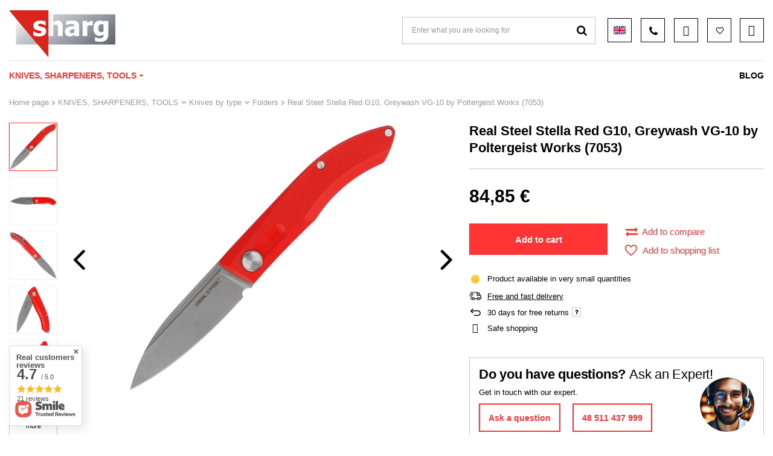

--- FILE ---
content_type: text/html; charset=utf-8
request_url: https://sharg24.co.uk/product-eng-118646-Real-Steel-Stella-Red-G10-Greywash-VG-10-by-Poltergeist-Works-7053.html
body_size: 39395
content:
<!DOCTYPE html>
<html lang="en" class="--vat --gross " ><head><meta name='viewport' content='user-scalable=no, initial-scale = 1.0, maximum-scale = 1.0, width=device-width, viewport-fit=cover'/> <link rel="preload" crossorigin="anonymous" as="font" href="/gfx/standards/fontello.woff?v=2"><meta http-equiv="Content-Type" content="text/html; charset=utf-8"><meta http-equiv="X-UA-Compatible" content="IE=edge"><title>Real Steel Stella Red G10, Greywash VG-10 by Poltergeist Works (7053)  | KNIVES, SHARPENERS, TOOLS \ Knives by type \ Folders KNIVES, SHARPENERS, TOOLS \ Knives by application \ EDC knives KNIVES, SHARPENERS, TOOLS \ Knives by knifemakers \ Poltergeist Works (Jakub Wieczorkiewicz) KNIVES, SHARPENERS, TOOLS \ Knives by brand \ Real Steel Knives KNIVES, SHARPENERS, TOOLS \ Knives by type \ All the knives for this group of knives | SHARG.PL</title><meta name="keywords" content="Real Steel Stella Red G10, Greywash VG-10 by Poltergeist Works (7053)  Hobbies Militaria and shooting Knives and accessories Real Steel  ATTENTION Produkt przeznaczony jest wyłącznie dla osób pełnoletnich. ATTENTION Warning and Safety Information for the Knife Promote NOT Length of goods in centimeters 17 Height of goods in centimeters 4 Width of goods in centimeters 8 Overall weight in grams 90.67 Type of knife: dane do uzupełnienia Blade material VG-10 Materiał rękojeści dane do uzupełnienia Szlif głowni dane do uzupełnienia Blokada dane do uzupełnienia Sposób otwierania dane do uzupełnienia suwak-Blade length (mm) 75 Grubość głowni dane do uzupełnienia Pokrowiec / etui dane do uzupełnienia suwak-Knife weight (g) 52 Długość całkowita noża dane do uzupełnienie RECOMMENDED Explore  7053 016553 5905247667199 | KNIVES, SHARPENERS, TOOLS \ Knives by type \ Folders KNIVES, SHARPENERS, TOOLS \ Knives by application \ EDC knives KNIVES, SHARPENERS, TOOLS \ Knives by knifemakers \ Poltergeist Works (Jakub Wieczorkiewicz) KNIVES, SHARPENERS, TOOLS \ Knives by brand \ Real Steel Knives KNIVES, SHARPENERS, TOOLS \ Knives by type \ All the knives for this group of knives | SHARG.PL"><meta name="description" content="Real Steel Stella Red G10, Greywash VG-10 by Poltergeist Works (7053)  | Stella Red G10, Greywash an even lighter version of the Stella family folding knife, the result of a collaboration between Polish designer Jakub Wieczorkiewicz (Poltergeist Works) and RealSteel Knives. Handle of G10, VG-10 steel. light and compact! | KNIVES, SHARPENERS, TOOLS \ Knives by type \ Folders KNIVES, SHARPENERS, TOOLS \ Knives by application \ EDC knives KNIVES, SHARPENERS, TOOLS \ Knives by knifemakers \ Poltergeist Works (Jakub Wieczorkiewicz) KNIVES, SHARPENERS, TOOLS \ Knives by brand \ Real Steel Knives KNIVES, SHARPENERS, TOOLS \ Knives by type \ All the knives for this group of knives | SHARG.PL"><link rel="icon" href="/gfx/eng/favicon.ico"><meta name="theme-color" content="#FF3434"><meta name="msapplication-navbutton-color" content="#FF3434"><meta name="apple-mobile-web-app-status-bar-style" content="#FF3434"><link rel="stylesheet" type="text/css" href="/gfx/eng/projector_style.css.gzip?r=1732100737"><script>var app_shop={urls:{prefix:'data="/gfx/'.replace('data="', '')+'eng/',graphql:'/graphql/v1/'},vars:{priceType:'gross',priceTypeVat:true,productDeliveryTimeAndAvailabilityWithBasket:false,geoipCountryCode:'US',},txt:{priceTypeText:' incl. VAT',},fn:{},fnrun:{},files:[],graphql:{}};const getCookieByName=(name)=>{const value=`; ${document.cookie}`;const parts = value.split(`; ${name}=`);if(parts.length === 2) return parts.pop().split(';').shift();return false;};if(getCookieByName('freeeshipping_clicked')){document.documentElement.classList.remove('--freeShipping');}if(getCookieByName('rabateCode_clicked')){document.documentElement.classList.remove('--rabateCode');}</script><meta name="robots" content="index,follow"><meta name="rating" content="general"><meta name="Author" content="sharg24.co.uk based on IdoSell - the best online selling solutions for your e-store (www.idosell.com/shop).">
<!-- Begin LoginOptions html -->

<style>
#client_new_social .service_item[data-name="service_Apple"]:before, 
#cookie_login_social_more .service_item[data-name="service_Apple"]:before,
.oscop_contact .oscop_login__service[data-service="Apple"]:before {
    display: block;
    height: 2.6rem;
    content: url('/gfx/standards/apple.svg?r=1743165583');
}
.oscop_contact .oscop_login__service[data-service="Apple"]:before {
    height: auto;
    transform: scale(0.8);
}
#client_new_social .service_item[data-name="service_Apple"]:has(img.service_icon):before,
#cookie_login_social_more .service_item[data-name="service_Apple"]:has(img.service_icon):before,
.oscop_contact .oscop_login__service[data-service="Apple"]:has(img.service_icon):before {
    display: none;
}
</style>

<!-- End LoginOptions html -->

<!-- Open Graph -->
<meta property="og:type" content="website"><meta property="og:url" content="https://sharg24.co.uk/product-eng-118646-Real-Steel-Stella-Red-G10-Greywash-VG-10-by-Poltergeist-Works-7053.html
"><meta property="og:title" content="Real Steel Stella Red G10, Greywash VG-10 by Poltergeist Works (7053)"><meta property="og:description" content="Stella Red G10, Greywash an even lighter version of the Stella family folding knife, the result of a collaboration between Polish designer Jakub Wieczorkiewicz (Poltergeist Works) and RealSteel Knives. Handle of G10, VG-10 steel. light and compact!"><meta property="og:site_name" content="sharg24.co.uk"><meta property="og:locale" content="en_GB"><meta property="og:locale:alternate" content="pl_PL"><meta property="og:image" content="https://sharg24.co.uk/hpeciai/bd67de68127d9d741b009ea1c92ec1ad/eng_pl_Real-Steel-Stella-Red-G10-Greywash-VG-10-by-Poltergeist-Works-7053-118646_2.webp"><meta property="og:image:width" content="449"><meta property="og:image:height" content="449"><script >
window.dataLayer = window.dataLayer || [];
window.gtag = function gtag() {
dataLayer.push(arguments);
}
gtag('consent', 'default', {
'ad_storage': 'denied',
'analytics_storage': 'denied',
'ad_personalization': 'denied',
'ad_user_data': 'denied',
'wait_for_update': 500
});

gtag('set', 'ads_data_redaction', true);
</script><script id="iaiscript_2" data-requirements="W10=" data-ga4_sel="ga4script">
window.iaiscript_2 = `<${'script'}  class='google_consent_mode_update'>
gtag('consent', 'update', {
'ad_storage': 'denied',
'analytics_storage': 'denied',
'ad_personalization': 'denied',
'ad_user_data': 'denied'
});
</${'script'}>`;
</script>
<!-- End Open Graph -->

<link rel="canonical" href="https://sharg24.co.uk/product-eng-118646-Real-Steel-Stella-Red-G10-Greywash-VG-10-by-Poltergeist-Works-7053.html" />
<link rel="alternate" hreflang="pl" href="https://sharg24.co.uk/product-pol-118646-Noz-skladany-Real-Steel-Stella-Red-G10-Greywash-VG-10-by-Poltergeist-Works-7053.html" />
<link rel="alternate" hreflang="en" href="https://sharg24.co.uk/product-eng-118646-Real-Steel-Stella-Red-G10-Greywash-VG-10-by-Poltergeist-Works-7053.html" />
                <!-- Global site tag (gtag.js) -->
                <script  async src="https://www.googletagmanager.com/gtag/js?id=G-FS0PN30SQD"></script>
                <script >
                    window.dataLayer = window.dataLayer || [];
                    window.gtag = function gtag(){dataLayer.push(arguments);}
                    gtag('js', new Date());
                    
                    gtag('config', 'G-FS0PN30SQD');

                </script>
                <link rel="stylesheet" type="text/css" href="/data/designs/66cee43a282d77.96803507_3/gfx/eng/custom.css.gzip?r=1732100933"><script id="iaiscript_1" data-requirements="eyJtYXJrZXRpbmciOlsicmV2aHVudGVyIl19">
window.iaiscript_1 = `<img src="https://app.revhunter.tech/px?p=idosell&m=11&c=2540&type=start&product=118646&category=1214553917" width="0" height="0" style="display: none;"/>`;
</script>                <script>
                if (window.ApplePaySession && window.ApplePaySession.canMakePayments()) {
                    var applePayAvailabilityExpires = new Date();
                    applePayAvailabilityExpires.setTime(applePayAvailabilityExpires.getTime() + 2592000000); //30 days
                    document.cookie = 'applePayAvailability=yes; expires=' + applePayAvailabilityExpires.toUTCString() + '; path=/;secure;'
                    var scriptAppleJs = document.createElement('script');
                    scriptAppleJs.src = "/ajax/js/apple.js?v=3";
                    if (document.readyState === "interactive" || document.readyState === "complete") {
                          document.body.append(scriptAppleJs);
                    } else {
                        document.addEventListener("DOMContentLoaded", () => {
                            document.body.append(scriptAppleJs);
                        });  
                    }
                } else {
                    document.cookie = 'applePayAvailability=no; path=/;secure;'
                }
                </script>
                <script>let paypalDate = new Date();
                    paypalDate.setTime(paypalDate.getTime() + 86400000);
                    document.cookie = 'payPalAvailability_EUR=-1; expires=' + paypalDate.getTime() + '; path=/; secure';
                </script><link rel="preload" as="image" href="/hpeciai/d9b3d9147f1d2bdb92948aae43b38cd5/eng_pm_Real-Steel-Stella-Red-G10-Greywash-VG-10-by-Poltergeist-Works-7053-118646_2.webp"><link rel="preload" as="image" href="/data/include/cms/sharg_2022/footer/footer_bg2.webp"><style>
							#photos_slider[data-skeleton] .photos__link:before {
								padding-top: calc(449/449* 100%);
							}
							@media (min-width: 979px) {.photos__slider[data-skeleton] .photos__figure:not(.--nav):first-child .photos__link {
								max-height: 449px;
							}}
						</style></head><body>
        <style id="smile_global_replace_styles">
          .projector_smile.projector_smile,
          .smile_basket.smile_basket {
            visibility: hidden !important;
          }
        </style>
        <style id="smile_global_replace_character_icon">
          .smile_basket__block.--desc,
            .projector_smile__block.--desc {
              padding: 1rem;
              line-height: 1.1rem;
              font-size: 1.1rem;
            }
        
          .modal.--smile .modal__wrapper .modal__content:after,
          #dialog_wrapper.smile_info__dialog:after {
            background: url("/gfx/standards/smile_dialog_package.png?r=1682427675") no-repeat;
            background-size: contain;
            position: absolute;
            bottom: 35px;
          }
        
          .modal.--smile .modal__wrapper .headline,
          #dialog_wrapper.smile_info__dialog .headline {
            font-family: "Arial", "Helvetica", sans-serif, "Arial", sans-serif;
            color: #333;
            display: flex;
            align-items: center;
            justify-content: flex-start;
            font-size: 26px;
            font-weight: 600;
            padding: 10px 0;
            text-decoration: none;
            text-align: left;
            line-height: 36px;
            margin-bottom: 15px;
            text-transform: none;
            letter-spacing: normal;
          }
        
          .modal.--smile .modal__wrapper .headline::after,
          #dialog_wrapper.smile_info__dialog .headline::after {
            display: none;
          }
        
          .modal.--smile .modal__wrapper .smile_info__iai,
          #dialog_wrapper.smile_info__dialog .smile_info__iai {
            margin-top: 2px;
          }
        
          @media (min-width: 575px) {
            .modal.--smile .modal__wrapper .modal__content:after,
            #dialog_wrapper.smile_info__dialog:after {
              width: 192px;
              height: 177px;
            }
        
            .modal.--smile .modal__wrapper .headline,
            #dialog_wrapper.smile_info__dialog .headline {
              line-height: 40px;
              margin-right: 70px;
              font-size: 36px;
            }
          }
        
          @media (min-width: 757px) {
            .modal.--smile .modal__wrapper .modal__content:after,
            #dialog_wrapper.smile_info__dialog:after {
              right: 30px;
            }
          }
        
          .smile_desc__wrapper {
            padding-right: 5px;
          }
        
          .projector_smile .--desc .projector_smile__link,
          .smile_basket .--desc .smile_basket__link {
            display: inline-block;
          }
        </style>
        
        <script>
          document.addEventListener("DOMContentLoaded", () => {
            /**
             * Podmiana styli oraz danych w banerze/modalu Smile
             *
             * @param {object} options literał obiektu z opcjami
             * @param {string} options.smile_headline literał "Kupujesz i dostawę masz gratis!"
             * @param {string} options.smile_delivery literał "dostawy ze sklepów internetowych przy"
             * @param {string} options.smile_delivery_minprice literał "zamówieniu za X zł są za darmo."
             * @param {string} options.smile_delivery_name literał "Darmowa dostawa obejmuje dostarczenie..."
             * @param {Array<{icon: string; name: string;}>} options.smile_delivery_icon tablica obiektów z nazwami i odnośnikami do ikon/grafik kurierów
             * @param {string} options.smile_baner literał "Darmowa dostawa do paczkomatu lub punktu odbioru"
             * @param {string} options.smile_description literał "Smile - dostawy ze sklepów internetowych przy zamówieniu od X zł są za darmo"
             * @param {string} options.smile_idosell_logo_title literał "Smile to usługa IdoSell"
             */
            const GlobalSmileReplaceAddon = (options = {}) => {
              let {
                smile_headline,
                smile_delivery,
                smile_delivery_minprice,
                smile_delivery_name,
                smile_delivery_icon,
                smile_baner,
                smile_description,
                smile_idosell_logo_title,
              } = options;
        
              const idosell_logo = "/gfx/standards/Idosell_logo_black.svg?r=1652092770";
              const smile_logo = "/gfx/standards/smile_logo.svg?r=1652092770";
        
              const projectorSmile = document.querySelector(".projector_smile");
              const basketSmile = document.querySelector(".smile_basket");
              const smileModalWrapper = document.querySelector(".smile_info");
        
              const getCourierIcon = (icon, alt, classList = "smile_info__inpost_logo") =>
                `<img class="${classList}" src="${icon}" alt="${alt}"></img>`;
              const injectHtml = (element, html) => element.insertAdjacentHTML("beforeend", html);
        
              const removeCourierIcons = (elementList) => {
                elementList?.forEach((element) => {
                  element.parentElement.removeChild(element);
                });
              };
        
              const appendCourierIcons = (infoContainer, classList) => {
                smile_delivery_icon?.forEach((el, idx) => {
                  const rendered = getCourierIcon(el.icon, el.name || `Smile Courier ${idx}`, classList);
                  injectHtml(infoContainer, rendered);
                });
              };
        
              const handleCourierIcons = (infoContainer, iconElementList, classList) => {
                if (infoContainer && iconElementList && smile_delivery_icon) {
                  if (Array.isArray(smile_delivery_icon)) {
                    removeCourierIcons(iconElementList);
                    appendCourierIcons(infoContainer, classList);
                  }
                }
              };
        
              // Podmiana wszystkich logo smile
              const replaceAllSmileLogo = () => {
                const logoElementList = document.querySelectorAll(
                  ".projector_smile .projector_smile__logo, .smile_info .smile_info__item.--smile .smile_info__logo, .smile_basket .smile_basket__logo"
                );
                if (logoElementList.length === 0) return;
        
                logoElementList.forEach((logoElement) => {
                  logoElement.setAttribute("src", smile_logo);
                  logoElement.setAttribute("data-src", smile_logo);
                });
              };
        
              const replaceBannerSmile = () => {
                const infoContainer =
                  projectorSmile?.querySelector(".projector_smile__inpost") ||
                  basketSmile?.querySelector(".smile_basket__inpost");
                const textElement =
                  projectorSmile?.querySelector(".projector_smile__inpost .projector_smile__inpost_text") ||
                  basketSmile?.querySelector(".smile_basket__inpost .smile_basket__inpost_text");
                const descriptionElement =
                  projectorSmile?.querySelector(".projector_smile__block.--desc") ||
                  basketSmile?.querySelector(".smile_basket__block.--desc");
                const logoElementList = infoContainer?.querySelectorAll("img");
        
                // Podmiana opisu w bannerze
                if (infoContainer && smile_baner) {
                  textElement.textContent = smile_baner;
                }
        
                // Podmiana opisu pod bannerem
                if (descriptionElement && smile_description) {
                  const link =
                    descriptionElement.querySelector(".projector_smile__link") ||
                    descriptionElement.querySelector(".smile_basket__link");
        
                  if (!link) {
                    descriptionElement.innerHTML = "";
                  }
        
                  descriptionElement.insertAdjacentHTML(
                    "afterbegin",
                    `<span class="smile_desc__wrapper">${smile_description}</span>`
                  );
                }
        
                // Podmiana ikon
                let imageClassList;
                if (projectorSmile) {
                  imageClassList = "projector_smile__inpost_logo";
                } else if (basketSmile) {
                  imageClassList = "smile_basket__inpost_logo";
                }
        
                // Podmiana ikon kurierów
                handleCourierIcons(infoContainer, logoElementList, imageClassList);
              };
        
              const replaceModalSmile = () => {
                const smileInfoContainer = smileModalWrapper?.querySelector(".smile_info__item.--smile .smile_info__sub");
                const infoTextElement = smileInfoContainer?.querySelector(".smile_info__text");
                const infoStrongElement = smileInfoContainer?.querySelector(".smile_info__strong");
                const headlineElement = smileModalWrapper?.querySelector(".headline .headline__name");
                const courierContainer = smileModalWrapper?.querySelector(".smile_info__item.--inpost");
                const textElement = courierContainer?.querySelector(".smile_info__text");
                const iconElementList = courierContainer?.querySelectorAll("img");
                const footerContainer = smileModalWrapper?.querySelector(".smile_info__item.--footer");
                const idosellTitle = footerContainer?.querySelector(".smile_info__iai");
                const imageElement = footerContainer?.querySelector("img");
        
                // Podmiana tytułu modala
                if (headlineElement && smile_headline) {
                  headlineElement.textContent = smile_headline;
                }
        
                // Podmiana tekstu obok logo w modalu
                if (smile_delivery && infoTextElement) {
                  infoTextElement.textContent = smile_delivery;
                }
        
                // Podmiana pogrubionego tekstu obok logo w modalu
                if (smile_delivery_minprice && infoStrongElement) {
                  infoStrongElement.innerHTML = smile_delivery_minprice;
                  // infoStrongElement.textContent = smile_delivery_minprice;
                }
        
                // Podmiana opisu kurierów
                if (smile_delivery_name && textElement) {
                  textElement.textContent = smile_delivery_name;
                }
        
                // Podmiana ikon kurierów
                handleCourierIcons(courierContainer, iconElementList, "smile_info__inpost_logo");
        
                // Podmiana logo IdoSell w stopce
                if (imageElement) {
                  imageElement.setAttribute("src", idosell_logo);
                  imageElement.setAttribute("data-src", idosell_logo);
                }
        
                // Podmiana tekstu IdoSell
                if (idosellTitle && smile_idosell_logo_title) {
                  idosellTitle.textContent = smile_idosell_logo_title;
                }
              };
        
              const removeStyles = () => {
                const replaceStyles = document.querySelectorAll("#smile_global_replace_styles");
                if (replaceStyles.length === 0) return;
        
                replaceStyles.forEach((rStyle) => {
                  rStyle.innerHTML = "";
                  rStyle?.remove?.();
                });
              };
        
              const init = () => {
                replaceAllSmileLogo();
                replaceModalSmile();
                replaceBannerSmile();
        
                removeStyles();
              };
        
              try {
                if (!projectorSmile && !basketSmile && !smileModalWrapper) return;
        
                init();
              } catch (error) {
                console.error("[GlobalSmileReplaceAddon] Error:", error);
              }
            };
        
            // [iai:smile_headline] <- literał "Kupujesz i dostawę masz gratis!"
            // [iai:smile_delivery] <- literał "dostawy ze sklepów internetowych przy"
            // [iai:smile_delivery_minprice] <- literał "zamówieniu za 50 zł są za darmo."
            // [iai:smile_delivery_name] <- literał "Darmowa dostawa obejmuje dostarczenie przesyłki do Paczkomatu InPost lub punktu odbioru Orlen Paczka" bądź "Darmowa dostawa obejmuje dostarczenie przesyłki do punktu odbioru Orlen Paczka" w zależności od tego czy InPost pozostanie w Smile
            // [iai:smile_delivery_icon] <- url do ikon/grafik kurierów (logo InPost i Orlen Paczka lub tylko Orlen Paczka - jak wyżej)
            // [iai:smile_baner] <- literał "Darmowa dostawa do paczkomatu lub punktu odbioru" bądź "Darmowa dostawa do punktu odbioru" w zależności od tego czy InPost pozostanie w Smile
            // [iai:smile_description] <- literał "Smile - dostawy ze sklepów internetowych przy zamówieniu od 50 zł są za darmo"
            // [iai:smile_idosell_logo_title] <- literał "Smile to usługa IdoSell"
        
            // Wywołanie GlobalSmileReplaceAddon
            // Do przekazania obiekt z właściwościami:
            // smile_headline
            // smile_delivery
            // smile_delivery_minprice
            // smile_delivery_name
            // smile_delivery_icon
            // smile_baner
            // smile_description
            // smile_idosell_logo_title
        
            try {
              GlobalSmileReplaceAddon({
                smile_headline: "You buy and get delivery for free!",
                smile_delivery: "deliveries from online shops at",
                smile_delivery_minprice: "orders for €11.85 are free.",
                smile_delivery_name:
                  "Free delivery includes delivery to the InPost parcel locker",
                smile_delivery_icon: [{ name: "InPost", icon: "/panel/gfx/mainInPostLogo.svg" },],
                smile_baner: "Free delivery to a parcel locker",
                smile_description: "Smile - deliveries from online stores when ordering more than €11.85 are free",
                smile_idosell_logo_title: "Smile is a service",
              });
            } catch (error) {
              console.error("[GlobalSmileReplaceAddon] DOMContentLoaded_Error:", error);
            }
          },
            false
          );
        </script>
        <script id="iaiscript_3" data-requirements="eyJtYXJrZXRpbmciOlsicmV2aHVudGVyIl19">
window.iaiscript_3 = `<img src="https://app.revhunter.tech/px?p=idosell&m=11&c=2540&type=start&product=118646&category=1214553917" width="0" height="0" style="display: none;"/>`;
</script><div id="container" class="projector_page container max-width-1400"><header class=""><script class="ajaxLoad">
                app_shop.vars.vat_registered = "true";
                app_shop.vars.currency_format = "###,##0.00";
                
                    app_shop.vars.currency_before_value = false;
                
                    app_shop.vars.currency_space = true;
                
                app_shop.vars.symbol = "€";
                app_shop.vars.id= "EUR";
                app_shop.vars.baseurl = "https://sharg24.co.uk/";
                app_shop.vars.sslurl= "https://sharg24.co.uk/";
                app_shop.vars.curr_url= "%2Fproduct-eng-118646-Real-Steel-Stella-Red-G10-Greywash-VG-10-by-Poltergeist-Works-7053.html";
                

                var currency_decimal_separator = ',';
                var currency_grouping_separator = ' ';

                
                    app_shop.vars.blacklist_extension = ["exe","com","swf","js","php"];
                
                    app_shop.vars.blacklist_mime = ["application/javascript","application/octet-stream","message/http","text/javascript","application/x-deb","application/x-javascript","application/x-shockwave-flash","application/x-msdownload"];
                
                    app_shop.urls.contact = "/contact-eng.html";
                </script><div id="viewType" style="display:none"></div><div id="logo" class="d-flex align-items-center" data-bg="/data/gfx/mask/eng/1677847764.png"><a href="http://sharg.pl" target="_self"><img src="/data/gfx/mask/eng/1677847763.png" alt="Sharg.pl the best outdoor tactical military store on the web" width="181" height="78"></a><div class="logo__text_wrapper d-none"><strong class="logo__text">Outdoor, survival, militaria</strong><strong class="logo__text">hunting, self-defense, firearms</strong></div></div><form action="https://sharg24.co.uk/search.php" method="get" id="menu_search" class="menu_search"><a href="#showSearchForm" class="menu_search__mobile"></a><div class="menu_search__block"><div class="menu_search__item --input"><input class="menu_search__input" type="text" name="text" autocomplete="off" placeholder="Enter what you are looking for"><button class="menu_search__submit" type="submit"></button></div><div class="menu_search__item --results search_result"></div></div></form><div id="menu_settings" class="align-items-center justify-content-center justify-content-lg-end"><div class="open_trigger"><span class="d-none d-md-inline-block flag flag_box flag_eng"></span><div class="menu_settings_wrapper d-md-none"><div class="menu_settings_inline"><div class="menu_settings_header">
								Language and currency: 
							</div><div class="menu_settings_content"><span class="menu_settings_flag flag flag_box flag_eng"></span><strong class="menu_settings_value"><span class="menu_settings_language">en</span><span> | </span><span class="menu_settings_currency">€</span></strong></div></div><div class="menu_settings_inline"><div class="menu_settings_header">
								Country of collecting the order: 
							</div><div class="menu_settings_content"><strong class="menu_settings_value">Poland</strong></div></div></div></div><form action="https://sharg24.co.uk/settings.php" method="post"><ul><li><div class="form-group"><label class="menu_settings_lang_label">Language</label><div class="radio"><label><input type="radio" name="lang" value="pol"><span class="flag flag_pol"></span><span>pl</span></label></div><div class="radio"><label><input type="radio" name="lang" checked value="eng"><span class="flag flag_eng"></span><span>en</span></label></div></div></li><li><div class="form-group"><label for="menu_settings_curr">Prices in</label><div class="select-after"><select class="form-control" name="curr" id="menu_settings_curr"><option value="PLN">PLN (1 EUR = 4.2192PLN)
															</option><option value="EUR" selected>EUR</option><option value="GBP">GBP (1 EUR = 0.8665GBP)
															</option><option value="USD">USD (1 EUR = 1.1608USD)
															</option><option value="RON">RON (1 EUR = 5.0901RON)
															</option></select></div></div><div class="form-group"><label for="menu_settings_country">Country of collecting the order</label><div class="select-after"><select class="form-control" name="country" id="menu_settings_country"><option value="1143020016">Austria</option><option value="1143020022">Belgium</option><option value="1143020033">Bulgaria</option><option value="1143020038">Croatia</option><option value="1143020041">Czech Republic</option><option value="1143020042">Denmark</option><option value="1143020051">Estonia</option><option value="1143020056">Finland</option><option value="1143020057">France</option><option value="1143020143">Germany</option><option value="1143020062">Greece</option><option value="1143020217">Hungary</option><option value="1143020220">Italy</option><option value="1143020118">Latvia</option><option value="1143020116">Lithuania</option><option value="1143020117">Luxembourg</option><option value="1143020076">Netherlands</option><option selected value="1143020003">Poland</option><option value="1143020163">Portugal</option><option value="1143020083">Republic of Ireland</option><option value="1143020169">Romania</option><option value="1143020182">Slovakia</option><option value="1143020183">Slovenia</option><option value="1143020075">Spain</option><option value="1143020193">Sweden</option></select></div></div></li><li class="buttons"><button class="btn --solid --large" type="submit">
								Apply changes
							</button></li></ul></form><div class="nav-contact"><div class="phone-icon-wrapper"><span class="phone-icon"></span></div><div class="nav-contact-details"><div><span class="nav-contact-header">Contact</span><p>
  			          Telephone: 
  			          <a href="tel:+48225173492">+48 22 517 34 92</a></p><p>
                  E-mail: 
                  <a href="mailto:kontakt@sharg.pl">kontakt@sharg.pl</a></p></div><hr><div><span>The point of collection</span><p>Warszawa 
  			        04-730 
              </p><p>Aleja Dzieci Polskich 65A</p><p><a href="https://maps.app.goo.gl/yT5yPHxUgho6W463A" target="_blank">Znajdź nas</a></p><hr><span>Pickup hours</span><p>
                Pn-Pt: 
                9:00-17:00</p><p>
                Sb-Nd: 
                Closed</p></div></div></div><div id="menu_additional"><a class="account_link" href="https://sharg24.co.uk/login.php"></a><div class="shopping_list_top" data-empty="true"><a href="https://sharg24.co.uk/en/shoppinglist/" class="wishlist_link slt_link"></a><div class="slt_lists"><ul class="slt_lists__nav"><li class="slt_lists__nav_item" data-list_skeleton="true" data-list_id="true" data-shared="true"><a class="slt_lists__nav_link" data-list_href="true"><span class="slt_lists__nav_name" data-list_name="true"></span><span class="slt_lists__count" data-list_count="true">0</span></a></li></ul><span class="slt_lists__empty">Add to it products you like and want to buy later.</span></div></div></div></div><div class="shopping_list_top_mobile d-none" data-empty="true"><a href="https://sharg24.co.uk/en/shoppinglist/" class="sltm_link"></a></div><div class="sl_choose sl_dialog"><div class="sl_choose__wrapper sl_dialog__wrapper"><div class="sl_choose__item --top sl_dialog_close mb-2"><strong class="sl_choose__label">Save to shopping list</strong></div><div class="sl_choose__item --lists" data-empty="true"><div class="sl_choose__list f-group --radio m-0 d-md-flex align-items-md-center justify-content-md-between" data-list_skeleton="true" data-list_id="true" data-shared="true"><input type="radio" name="add" class="sl_choose__input f-control" id="slChooseRadioSelect" data-list_position="true"><label for="slChooseRadioSelect" class="sl_choose__group_label f-label py-4" data-list_position="true"><span class="sl_choose__sub d-flex align-items-center"><span class="sl_choose__name" data-list_name="true"></span><span class="sl_choose__count" data-list_count="true">0</span></span></label><button type="button" class="sl_choose__button --desktop btn --solid">Save</button></div></div><div class="sl_choose__item --create sl_create mt-4"><a href="#new" class="sl_create__link  align-items-center">Create a new shopping list</a><form class="sl_create__form align-items-center"><div class="sl_create__group f-group --small mb-0"><input type="text" class="sl_create__input f-control" required="required"><label class="sl_create__label f-label">New list name</label></div><button type="submit" class="sl_create__button btn --solid ml-2 ml-md-3">Create a list</button></form></div><div class="sl_choose__item --mobile mt-4 d-flex justify-content-center d-md-none"><button class="sl_choose__button --mobile btn --solid --large">Save</button></div></div></div><div id="menu_basket" class="topBasket"><div class="shopping_list_top d-md-none" data-empty="true"><a href="https://sharg24.co.uk/en/shoppinglist/" class="wishlist_link slt_link"></a></div><a class="topBasket__sub" href="/basketedit.php"><span class="badge badge-info"></span></a><div class="topBasket__details --products" style="display: none;"><div class="topBasket__block --labels"><label class="topBasket__item --name">Product</label><label class="topBasket__item --sum">Quantity</label><label class="topBasket__item --prices">Price</label></div><div class="topBasket__block --products"></div></div><div class="topBasket__details --shipping" style="display: none;"><span class="topBasket__name">Delivery cost from</span><span id="shipppingCost"></span></div><script>
						app_shop.vars.cache_html = true;
					</script></div><nav id="menu_categories" class="wide"><button type="button" class="navbar-toggler"><i class="icon-reorder"></i></button><div class="navbar-collapse" id="menu_navbar"><ul class="navbar-nav mx-md-n2"><li class="nav-item active"><a  href="/eng_m_KNIVES-SHARPENERS-TOOLS-16642.html" target="_self" title="KNIVES, SHARPENERS, TOOLS" class="nav-link active" >KNIVES, SHARPENERS, TOOLS</a><ul class="navbar-subnav"><li class="nav-item empty"><a  href="/eng_m_KNIVES-SHARPENERS-TOOLS_Custom-handmade-17116.html" target="_self" title="Custom, handmade" class="nav-link" >Custom, handmade</a></li><li class="nav-item active"><a  href="/eng_m_KNIVES-SHARPENERS-TOOLS_Knives-by-type-16655.html" target="_self" title="Knives by type" class="nav-link active" >Knives by type</a><ul class="navbar-subsubnav more"><li class="nav-item"><a  href="/eng_m_KNIVES-SHARPENERS-TOOLS_Knives-by-type_Special-and-Limited-Editions-knives-16663.html" target="_self" title="Special and Limited Editions knives" class="nav-link" >Special and Limited Editions knives</a></li><li class="nav-item"><a  href="/eng_m_KNIVES-SHARPENERS-TOOLS_Knives-by-type_Customizable-knives-17145.html" target="_self" title="Customizable knives" class="nav-link" >Customizable knives</a></li><li class="nav-item"><a  href="/eng_m_KNIVES-SHARPENERS-TOOLS_Knives-by-type_Modifiable-knives-for-self-assembly-17146.html" target="_self" title="Modifiable knives for self-assembly" class="nav-link" >Modifiable knives for self-assembly</a></li><li class="nav-item"><a  href="/eng_m_KNIVES-SHARPENERS-TOOLS_Knives-by-type_Damascus-knives-16661.html" target="_self" title="Damascus knives" class="nav-link" >Damascus knives</a></li><li class="nav-item active"><a  href="/eng_m_KNIVES-SHARPENERS-TOOLS_Knives-by-type_Folders-16656.html" target="_self" title="Folders" class="nav-link active" >Folders</a></li><li class="nav-item"><a  href="/eng_m_KNIVES-SHARPENERS-TOOLS_Knives-by-type_Fixed-blade-knives-16664.html" target="_self" title="Fixed blade knives" class="nav-link" >Fixed blade knives</a></li><li class="nav-item"><a  href="/eng_m_KNIVES-SHARPENERS-TOOLS_Knives-by-type_Automatic-knives-16658.html" target="_self" title="Automatic knives" class="nav-link" >Automatic knives</a></li><li class="nav-item"><a  href="/eng_m_KNIVES-SHARPENERS-TOOLS_Knives-by-type_Balisong-butterfly-knife-16657.html" target="_self" title="Balisong (butterfly knife)" class="nav-link" >Balisong (butterfly knife)</a></li><li class="nav-item"><a  href="/eng_m_KNIVES-SHARPENERS-TOOLS_Knives-by-type_Boot-knives-daggers-16659.html" target="_self" title="Boot knives, daggers" class="nav-link" >Boot knives, daggers</a></li><li class="nav-item"><a  href="/eng_m_KNIVES-SHARPENERS-TOOLS_Knives-by-type_Scandinavian-knives-type-16660.html" target="_self" title="Scandinavian knives type" class="nav-link" >Scandinavian knives type</a></li><li class="nav-item"><a  href="/eng_m_KNIVES-SHARPENERS-TOOLS_Knives-by-type_Fantasy-knives-16662.html" target="_self" title="Fantasy knives" class="nav-link" >Fantasy knives</a></li><li class="nav-item"><a  href="/eng_m_KNIVES-SHARPENERS-TOOLS_Knives-by-type_Gentlemens-knives-17045.html" target="_self" title="Gentlemen's knives" class="nav-link" >Gentlemen's knives</a></li><li class="nav-item"><a  href="/eng_m_KNIVES-SHARPENERS-TOOLS_Knives-by-type_All-the-knives-for-this-group-of-knives-17134.html" target="_self" title="All the knives for this group of knives" class="nav-link" >All the knives for this group of knives</a></li><li class="nav-item --extend"><a href="" class="nav-link" txt_alt="- Hide">+ Show all</a></li></ul></li><li class="nav-item"><a  href="/eng_m_KNIVES-SHARPENERS-TOOLS_Knives-by-application-16665.html" target="_self" title="Knives by application" class="nav-link" >Knives by application</a><ul class="navbar-subsubnav more"><li class="nav-item"><a  href="/eng_m_KNIVES-SHARPENERS-TOOLS_Knives-by-application_EDC-knives-16679.html" target="_self" title="EDC knives" class="nav-link" >EDC knives</a></li><li class="nav-item"><a  href="/eng_m_KNIVES-SHARPENERS-TOOLS_Knives-by-application_Karambit-knives-16678.html" target="_self" title="Karambit knives" class="nav-link" >Karambit knives</a></li><li class="nav-item"><a  href="/eng_m_KNIVES-SHARPENERS-TOOLS_Knives-by-application_Rescue-knives-16666.html" target="_self" title="Rescue knives" class="nav-link" >Rescue knives</a></li><li class="nav-item"><a  href="/eng_m_KNIVES-SHARPENERS-TOOLS_Knives-by-application_Neck-knives-16667.html" target="_self" title="Neck knives" class="nav-link" >Neck knives</a></li><li class="nav-item"><a  href="/eng_m_KNIVES-SHARPENERS-TOOLS_Knives-by-application_Tactical-Special-knives-16670.html" target="_self" title="Tactical, Special knives" class="nav-link" >Tactical, Special knives</a></li><li class="nav-item"><a  href="/eng_m_KNIVES-SHARPENERS-TOOLS_Knives-by-application_Survival-outdoor-knives-16669.html" target="_self" title="Survival, outdoor knives" class="nav-link" >Survival, outdoor knives</a></li><li class="nav-item"><a  href="/eng_m_KNIVES-SHARPENERS-TOOLS_Knives-by-application_Hunting-knives-16671.html" target="_self" title="Hunting knives" class="nav-link" >Hunting knives</a></li><li class="nav-item"><a  href="/eng_m_KNIVES-SHARPENERS-TOOLS_Knives-by-application_Throwing-knives-shuriken-16668.html" target="_self" title="Throwing knives, shuriken" class="nav-link" >Throwing knives, shuriken</a></li><li class="nav-item"><a  href="/eng_m_KNIVES-SHARPENERS-TOOLS_Knives-by-application_Fishing-knives-16673.html" target="_self" title="Fishing knives" class="nav-link" >Fishing knives</a></li><li class="nav-item"><a  href="/eng_m_KNIVES-SHARPENERS-TOOLS_Knives-by-application_Sailors-knives-16674.html" target="_self" title="Sailor's knives" class="nav-link" >Sailor's knives</a></li><li class="nav-item"><a  href="/eng_m_KNIVES-SHARPENERS-TOOLS_Knives-by-application_Diving-knives-16672.html" target="_self" title="Diving knives" class="nav-link" >Diving knives</a></li><li class="nav-item"><a  href="/eng_m_KNIVES-SHARPENERS-TOOLS_Knives-by-application_Mushroom-knives-16675.html" target="_self" title="Mushroom knives" class="nav-link" >Mushroom knives</a></li><li class="nav-item"><a  href="/eng_m_KNIVES-SHARPENERS-TOOLS_Knives-by-application_Training-knives-16676.html" target="_self" title="Training knives" class="nav-link" >Training knives</a></li><li class="nav-item"><a  href="/eng_m_KNIVES-SHARPENERS-TOOLS_Knives-by-application_DIY-knives-16680.html" target="_self" title="DIY knives" class="nav-link" >DIY knives</a></li><li class="nav-item"><a  href="/eng_m_KNIVES-SHARPENERS-TOOLS_Knives-by-application_Swords-katanas-sabres-spears-16677.html" target="_self" title="Swords, katanas, sabres, spears" class="nav-link" >Swords, katanas, sabres, spears</a></li><li class="nav-item"><a  href="/eng_m_KNIVES-SHARPENERS-TOOLS_Knives-by-application_Kitchen-knives-16681.html" target="_self" title="Kitchen knives" class="nav-link" >Kitchen knives</a></li><li class="nav-item --extend"><a href="" class="nav-link" txt_alt="- Hide">+ Show all</a></li></ul></li><li class="nav-item"><a  href="/eng_m_KNIVES-SHARPENERS-TOOLS_Knives-by-brand-16712.html" target="_self" title="Knives by brand" class="nav-link" >Knives by brand</a><ul class="navbar-subsubnav more"><li class="nav-item"><a  href="/eng_m_KNIVES-SHARPENERS-TOOLS_Knives-by-brand_Antonini-Srl-16742.html" target="_self" title="Antonini Srl" class="nav-link" >Antonini Srl</a></li><li class="nav-item"><a  href="/eng_m_KNIVES-SHARPENERS-TOOLS_Knives-by-brand_ANV-Knives-17640.html" target="_self" title="ANV Knives" class="nav-link" >ANV Knives</a></li><li class="nav-item"><a  href="/eng_m_KNIVES-SHARPENERS-TOOLS_Knives-by-brand_Barbaric-by-Martinez-Albainox-17103.html" target="_self" title="Barbaric by Martinez Albainox" class="nav-link" >Barbaric by Martinez Albainox</a></li><li class="nav-item"><a  href="/eng_m_KNIVES-SHARPENERS-TOOLS_Knives-by-brand_Bestech-Knives-16764.html" target="_self" title="Bestech Knives" class="nav-link" >Bestech Knives</a></li><li class="nav-item"><a  href="/eng_m_KNIVES-SHARPENERS-TOOLS_Knives-by-brand_Bestechman-by-Bestech-Knives-17086.html" target="_self" title="Bestechman by Bestech Knives" class="nav-link" >Bestechman by Bestech Knives</a></li><li class="nav-item"><a  href="/eng_m_KNIVES-SHARPENERS-TOOLS_Knives-by-brand_Boker-GmbH-Co-17046.html" target="_self" title="Böker GmbH &amp; Co" class="nav-link" >Böker GmbH & Co</a></li><li class="nav-item"><a  href="/eng_m_KNIVES-SHARPENERS-TOOLS_Knives-by-brand_CEM-Maniago-16744.html" target="_self" title="CEM Maniago" class="nav-link" >CEM Maniago</a></li><li class="nav-item"><a  href="/eng_m_KNIVES-SHARPENERS-TOOLS_Knives-by-brand_Civivi-Knife-by-WE-Knife-16745.html" target="_self" title="Civivi Knife by WE Knife" class="nav-link" >Civivi Knife by WE Knife</a></li><li class="nav-item"><a  href="/eng_m_KNIVES-SHARPENERS-TOOLS_Knives-by-brand_Decor-Habitat-17165.html" target="_self" title="Decor Habitat" class="nav-link" >Decor Habitat</a></li><li class="nav-item"><a  href="/eng_m_KNIVES-SHARPENERS-TOOLS_Knives-by-brand_Demko-Knives-17124.html" target="_self" title="Demko Knives" class="nav-link" >Demko Knives</a></li><li class="nav-item"><a  href="/eng_m_KNIVES-SHARPENERS-TOOLS_Knives-by-brand_Doi-Leons-17050.html" target="_self" title="Doi Leons" class="nav-link" >Doi Leons</a></li><li class="nav-item"><a  href="/eng_m_KNIVES-SHARPENERS-TOOLS_Knives-by-brand_Due-Buoi-17051.html" target="_self" title="Due Buoi" class="nav-link" >Due Buoi</a></li><li class="nav-item"><a  href="/eng_m_KNIVES-SHARPENERS-TOOLS_Knives-by-brand_Due-Cigni-16733.html" target="_self" title="Due Cigni" class="nav-link" >Due Cigni</a></li><li class="nav-item"><a  href="/eng_m_KNIVES-SHARPENERS-TOOLS_Knives-by-brand_Dulotec-17057.html" target="_self" title="Dulotec" class="nav-link" >Dulotec</a></li><li class="nav-item"><a  href="/eng_m_KNIVES-SHARPENERS-TOOLS_Knives-by-brand_ESP-Euro-Security-Products-17122.html" target="_self" title="ESP (Euro Security Products)" class="nav-link" >ESP (Euro Security Products)</a></li><li class="nav-item"><a  href="/eng_m_KNIVES-SHARPENERS-TOOLS_Knives-by-brand_Everts-Solingen-16749.html" target="_self" title="Everts Solingen" class="nav-link" >Everts Solingen</a></li><li class="nav-item"><a  href="/eng_m_KNIVES-SHARPENERS-TOOLS_Knives-by-brand_Extrema-Ratio-16750.html" target="_self" title="Extrema Ratio" class="nav-link" >Extrema Ratio</a></li><li class="nav-item"><a  href="/eng_m_KNIVES-SHARPENERS-TOOLS_Knives-by-brand_Eyeson-by-Lindbloms-Knivar-16741.html" target="_self" title="Eyeson by Lindbloms Knivar" class="nav-link" >Eyeson by Lindbloms Knivar</a></li><li class="nav-item"><a  href="/eng_m_KNIVES-SHARPENERS-TOOLS_Knives-by-brand_Fobus-16737.html" target="_self" title="Fobus" class="nav-link" >Fobus</a></li><li class="nav-item"><a  href="/eng_m_KNIVES-SHARPENERS-TOOLS_Knives-by-brand_Fox-Knives-16751.html" target="_self" title="Fox Knives" class="nav-link" >Fox Knives</a></li><li class="nav-item"><a  href="/eng_m_KNIVES-SHARPENERS-TOOLS_Knives-by-brand_Frank-Beltrame-16753.html" target="_self" title="Frank Beltrame" class="nav-link" >Frank Beltrame</a></li><li class="nav-item"><a  href="/eng_m_KNIVES-SHARPENERS-TOOLS_Knives-by-brand_Fred-Perrin-17085.html" target="_self" title="Fred Perrin" class="nav-link" >Fred Perrin</a></li><li class="nav-item"><a  href="/eng_m_KNIVES-SHARPENERS-TOOLS_Knives-by-brand_Glock-Ges-m-b-H-16754.html" target="_self" title="Glock Ges.m.b.H" class="nav-link" >Glock Ges.m.b.H</a></li><li class="nav-item"><a  href="/eng_m_KNIVES-SHARPENERS-TOOLS_Knives-by-brand_Herbertz-GmbH-16755.html" target="_self" title="Herbertz GmbH" class="nav-link" >Herbertz GmbH</a></li><li class="nav-item"><a  href="/eng_m_KNIVES-SHARPENERS-TOOLS_Knives-by-brand_Heretic-Knives-17120.html" target="_self" title="Heretic Knives" class="nav-link" >Heretic Knives</a></li><li class="nav-item"><a  href="/eng_m_KNIVES-SHARPENERS-TOOLS_Knives-by-brand_Imperial-Schrade-Corp-16756.html" target="_self" title="Imperial Schrade Corp." class="nav-link" >Imperial Schrade Corp.</a></li><li class="nav-item"><a  href="/eng_m_KNIVES-SHARPENERS-TOOLS_Knives-by-brand_K25-by-Martinez-Albainox-16757.html" target="_self" title="K25 by Martinez Albainox" class="nav-link" >K25 by Martinez Albainox</a></li><li class="nav-item"><a  href="/eng_m_KNIVES-SHARPENERS-TOOLS_Knives-by-brand_Kasumi-16734.html" target="_self" title="Kasumi" class="nav-link" >Kasumi</a></li><li class="nav-item"><a  href="/eng_m_KNIVES-SHARPENERS-TOOLS_Knives-by-brand_Kubey-Knife-16758.html" target="_self" title="Kubey Knife" class="nav-link" >Kubey Knife</a></li><li class="nav-item"><a  href="/eng_m_KNIVES-SHARPENERS-TOOLS_Knives-by-brand_Lindbloms-Knivar-16761.html" target="_self" title="Lindbloms Knivar" class="nav-link" >Lindbloms Knivar</a></li><li class="nav-item"><a  href="/eng_m_KNIVES-SHARPENERS-TOOLS_Knives-by-brand_LionSTEEL-16762.html" target="_self" title="LionSTEEL" class="nav-link" >LionSTEEL</a></li><li class="nav-item"><a  href="/eng_m_KNIVES-SHARPENERS-TOOLS_Knives-by-brand_M-Tac-17063.html" target="_self" title="M-Tac" class="nav-link" >M-Tac</a></li><li class="nav-item"><a  href="/eng_m_KNIVES-SHARPENERS-TOOLS_Knives-by-brand_MAC-Coltellerie-16763.html" target="_self" title="MAC Coltellerie" class="nav-link" >MAC Coltellerie</a></li><li class="nav-item"><a  href="/eng_m_KNIVES-SHARPENERS-TOOLS_Knives-by-brand_MAM-Filmam-Lda-16752.html" target="_self" title="MAM Filmam, Lda." class="nav-link" >MAM Filmam, Lda.</a></li><li class="nav-item"><a  href="/eng_m_KNIVES-SHARPENERS-TOOLS_Knives-by-brand_Martinez-Albainox-16739.html" target="_self" title="Martinez Albainox" class="nav-link" >Martinez Albainox</a></li><li class="nav-item"><a  href="/eng_m_KNIVES-SHARPENERS-TOOLS_Knives-by-brand_Maserin-16726.html" target="_self" title="Maserin" class="nav-link" >Maserin</a></li><li class="nav-item"><a  href="/eng_m_KNIVES-SHARPENERS-TOOLS_Knives-by-brand_Medford-Knife-and-Tool-17118.html" target="_self" title="Medford Knife and Tool" class="nav-link" >Medford Knife and Tool</a></li><li class="nav-item"><a  href="/eng_m_KNIVES-SHARPENERS-TOOLS_Knives-by-brand_Microtech-Knives-Inc-17143.html" target="_self" title="Microtech Knives Inc" class="nav-link" >Microtech Knives Inc</a></li><li class="nav-item"><a  href="/eng_m_KNIVES-SHARPENERS-TOOLS_Knives-by-brand_Midgards-Messer-16782.html" target="_self" title="Midgards Messer" class="nav-link" >Midgards Messer</a></li><li class="nav-item"><a  href="/eng_m_KNIVES-SHARPENERS-TOOLS_Knives-by-brand_Mikov-s-r-o-16738.html" target="_self" title="Mikov s.r.o." class="nav-link" >Mikov s.r.o.</a></li><li class="nav-item"><a  href="/eng_m_KNIVES-SHARPENERS-TOOLS_Knives-by-brand_MKM-Maniago-Knife-Makers-16715.html" target="_self" title="MKM - Maniago Knife Makers" class="nav-link" >MKM - Maniago Knife Makers</a></li><li class="nav-item"><a  href="/eng_m_KNIVES-SHARPENERS-TOOLS_Knives-by-brand_Muela-16716.html" target="_self" title="Muela" class="nav-link" >Muela</a></li><li class="nav-item"><a  href="/eng_m_KNIVES-SHARPENERS-TOOLS_Knives-by-brand_Old-Bear-by-Antonini-Srl-16717.html" target="_self" title="Old Bear by Antonini Srl" class="nav-link" >Old Bear by Antonini Srl</a></li><li class="nav-item"><a  href="/eng_m_KNIVES-SHARPENERS-TOOLS_Knives-by-brand_Paragon-Knives-by-Asheville-Steel-17671.html" target="_self" title="Paragon Knives by Asheville Steel" class="nav-link" >Paragon Knives by Asheville Steel</a></li><li class="nav-item"><a  href="/eng_m_KNIVES-SHARPENERS-TOOLS_Knives-by-brand_Puma-GmbH-IP-Solingen-16718.html" target="_self" title="Puma GmbH IP Solingen" class="nav-link" >Puma GmbH IP Solingen</a></li><li class="nav-item"><a  href="/eng_m_KNIVES-SHARPENERS-TOOLS_Knives-by-brand_RainBlue-by-Martinez-Albainox-16719.html" target="_self" title="RainBlue by Martinez Albainox" class="nav-link" >RainBlue by Martinez Albainox</a></li><li class="nav-item"><a  href="/eng_m_KNIVES-SHARPENERS-TOOLS_Knives-by-brand_RainGold-by-Martinez-Albainox-16720.html" target="_self" title="RainGold by Martinez Albainox" class="nav-link" >RainGold by Martinez Albainox</a></li><li class="nav-item"><a  href="/eng_m_KNIVES-SHARPENERS-TOOLS_Knives-by-brand_Real-Steel-Knives-17089.html" target="_self" title="Real Steel Knives" class="nav-link" >Real Steel Knives</a></li><li class="nav-item"><a  href="/eng_m_KNIVES-SHARPENERS-TOOLS_Knives-by-brand_Reate-Knives-17115.html" target="_self" title="Reate Knives" class="nav-link" >Reate Knives</a></li><li class="nav-item"><a  href="/eng_m_KNIVES-SHARPENERS-TOOLS_Knives-by-brand_Remette-Knives-17670.html" target="_self" title="Remette Knives" class="nav-link" >Remette Knives</a></li><li class="nav-item"><a  href="/eng_m_KNIVES-SHARPENERS-TOOLS_Knives-by-brand_RikeKnife-17090.html" target="_self" title="RikeKnife" class="nav-link" >RikeKnife</a></li><li class="nav-item"><a  href="/eng_m_KNIVES-SHARPENERS-TOOLS_Knives-by-brand_Sandrin-Knives-by-Turmond-16722.html" target="_self" title="Sandrin Knives by Turmond" class="nav-link" >Sandrin Knives by Turmond</a></li><li class="nav-item"><a  href="/eng_m_KNIVES-SHARPENERS-TOOLS_Knives-by-brand_Sencut-by-We-Knife-16723.html" target="_self" title="Sencut by We Knife" class="nav-link" >Sencut by We Knife</a></li><li class="nav-item"><a  href="/eng_m_KNIVES-SHARPENERS-TOOLS_Knives-by-brand_Spadon-Coltellerie-16725.html" target="_self" title="Spadon Coltellerie" class="nav-link" >Spadon Coltellerie</a></li><li class="nav-item"><a  href="/eng_m_KNIVES-SHARPENERS-TOOLS_Knives-by-brand_Spartan-Blades-17750.html" target="_self" title="Spartan Blades" class="nav-link" >Spartan Blades</a></li><li class="nav-item"><a  href="/eng_m_KNIVES-SHARPENERS-TOOLS_Knives-by-brand_Spyderco-Inc-16727.html" target="_self" title="Spyderco Inc." class="nav-link" >Spyderco Inc.</a></li><li class="nav-item"><a  href="/eng_m_KNIVES-SHARPENERS-TOOLS_Knives-by-brand_TacKnives-17108.html" target="_self" title="TacKnives" class="nav-link" >TacKnives</a></li><li class="nav-item"><a  href="/eng_m_KNIVES-SHARPENERS-TOOLS_Knives-by-brand_TEKTO-Knives-17682.html" target="_self" title="TEKTO Knives" class="nav-link" >TEKTO Knives</a></li><li class="nav-item"><a  href="/eng_m_KNIVES-SHARPENERS-TOOLS_Knives-by-brand_Third-by-Decor-Habitat-17160.html" target="_self" title="Third by Decor Habitat" class="nav-link" >Third by Decor Habitat</a></li><li class="nav-item"><a  href="/eng_m_KNIVES-SHARPENERS-TOOLS_Knives-by-brand_Tokisu-by-Martinez-Albainox-16729.html" target="_self" title="Tokisu by Martinez Albainox" class="nav-link" >Tokisu by Martinez Albainox</a></li><li class="nav-item"><a  href="/eng_m_KNIVES-SHARPENERS-TOOLS_Knives-by-brand_Top-Cutlery-17864.html" target="_self" title="Top Cutlery" class="nav-link" >Top Cutlery</a></li><li class="nav-item"><a  href="/eng_m_KNIVES-SHARPENERS-TOOLS_Knives-by-brand_Tsubazo-17062.html" target="_self" title="Tsubazo" class="nav-link" >Tsubazo</a></li><li class="nav-item"><a  href="/eng_m_KNIVES-SHARPENERS-TOOLS_Knives-by-brand_Turq-Gear-17148.html" target="_self" title="Turq Gear" class="nav-link" >Turq Gear</a></li><li class="nav-item"><a  href="/eng_m_KNIVES-SHARPENERS-TOOLS_Knives-by-brand_WE-Knife-16731.html" target="_self" title="WE Knife" class="nav-link" >WE Knife</a></li><li class="nav-item"><a  href="/eng_m_KNIVES-SHARPENERS-TOOLS_Knives-by-brand_Viper-by-Tecnocut-16728.html" target="_self" title="Viper by Tecnocut" class="nav-link" >Viper by Tecnocut</a></li><li class="nav-item"><a  href="/eng_m_KNIVES-SHARPENERS-TOOLS_Knives-by-brand_Xin-Cutlery-17972.html" target="_self" title="Xin Cutlery" class="nav-link" >Xin Cutlery</a></li><li class="nav-item"><a  href="/eng_m_KNIVES-SHARPENERS-TOOLS_Knives-by-brand_ZA-PAS-Knives-17156.html" target="_self" title="ZA-PAS Knives" class="nav-link" >ZA-PAS Knives</a></li><li class="nav-item --extend"><a href="" class="nav-link" txt_alt="- Hide">+ Show all</a></li></ul></li><li class="nav-item"><a  href="/eng_m_KNIVES-SHARPENERS-TOOLS_Knives-by-knifemakers-16765.html" target="_self" title="Knives by knifemakers" class="nav-link" >Knives by knifemakers</a><ul class="navbar-subsubnav more"><li class="nav-item"><a  href="/eng_m_KNIVES-SHARPENERS-TOOLS_Knives-by-knifemakers_Alessandro-Bonus-Olivetto-17397.html" target="_self" title="Alessandro &amp;quot;Bonus&amp;quot; Olivetto" class="nav-link" >Alessandro &quot;Bonus&quot; Olivetto</a></li><li class="nav-item"><a  href="/eng_m_KNIVES-SHARPENERS-TOOLS_Knives-by-knifemakers_Alessandra-De-Santis-Hydra-Design-17087.html" target="_self" title="Alessandra De Santis (Hydra Design)" class="nav-link" >Alessandra De Santis (Hydra Design)</a></li><li class="nav-item"><a  href="/eng_m_KNIVES-SHARPENERS-TOOLS_Knives-by-knifemakers_Alfredo-Doricchi-16813.html" target="_self" title="Alfredo Doricchi" class="nav-link" >Alfredo Doricchi</a></li><li class="nav-item"><a  href="/eng_m_KNIVES-SHARPENERS-TOOLS_Knives-by-knifemakers_Allen-Elishewitz-16809.html" target="_self" title="Allen Elishewitz" class="nav-link" >Allen Elishewitz</a></li><li class="nav-item"><a  href="/eng_m_KNIVES-SHARPENERS-TOOLS_Knives-by-knifemakers_Andrea-Todesco-17083.html" target="_self" title="Andrea Todesco" class="nav-link" >Andrea Todesco</a></li><li class="nav-item"><a  href="/eng_m_KNIVES-SHARPENERS-TOOLS_Knives-by-knifemakers_Andrew-Demko-17123.html" target="_self" title="Andrew Demko" class="nav-link" >Andrew Demko</a></li><li class="nav-item"><a  href="/eng_m_KNIVES-SHARPENERS-TOOLS_Knives-by-knifemakers_Anton-Tkachenko-16791.html" target="_self" title="Anton Tkachenko" class="nav-link" >Anton Tkachenko</a></li><li class="nav-item"><a  href="/eng_m_KNIVES-SHARPENERS-TOOLS_Knives-by-knifemakers_Anthony-Marfione-17144.html" target="_self" title="Anthony Marfione" class="nav-link" >Anthony Marfione</a></li><li class="nav-item"><a  href="/eng_m_KNIVES-SHARPENERS-TOOLS_Knives-by-knifemakers_Anthony-Marfione-Jr-17121.html" target="_self" title="Anthony Marfione Jr." class="nav-link" >Anthony Marfione Jr.</a></li><li class="nav-item"><a  href="/eng_m_KNIVES-SHARPENERS-TOOLS_Knives-by-knifemakers_Alvin-Lee-17181.html" target="_self" title="Alvin Lee" class="nav-link" >Alvin Lee</a></li><li class="nav-item"><a  href="/eng_m_KNIVES-SHARPENERS-TOOLS_Knives-by-knifemakers_Aslan-Zhanabayev-17102.html" target="_self" title="Aslan Zhanabayev" class="nav-link" >Aslan Zhanabayev</a></li><li class="nav-item"><a  href="/eng_m_KNIVES-SHARPENERS-TOOLS_Knives-by-knifemakers_Attilio-Morotti-17403.html" target="_self" title="Attilio Morotti" class="nav-link" >Attilio Morotti</a></li><li class="nav-item"><a  href="/eng_m_KNIVES-SHARPENERS-TOOLS_Knives-by-knifemakers_Bastards-Knives-17743.html" target="_self" title="Bastards Knives" class="nav-link" >Bastards Knives</a></li><li class="nav-item"><a  href="/eng_m_KNIVES-SHARPENERS-TOOLS_Knives-by-knifemakers_Bastinelli-16797.html" target="_self" title="Bastinelli" class="nav-link" >Bastinelli</a></li><li class="nav-item"><a  href="/eng_m_KNIVES-SHARPENERS-TOOLS_Knives-by-knifemakers_Ben-Petersen-16810.html" target="_self" title="Ben Petersen" class="nav-link" >Ben Petersen</a></li><li class="nav-item"><a  href="/eng_m_KNIVES-SHARPENERS-TOOLS_Knives-by-knifemakers_Black-Roc-Knives-16804.html" target="_self" title="Black Roc Knives" class="nav-link" >Black Roc Knives</a></li><li class="nav-item"><a  href="/eng_m_KNIVES-SHARPENERS-TOOLS_Knives-by-knifemakers_Bob-Terzuola-16789.html" target="_self" title="Bob Terzuola" class="nav-link" >Bob Terzuola</a></li><li class="nav-item"><a  href="/eng_m_KNIVES-SHARPENERS-TOOLS_Knives-by-knifemakers_Borka-Blades-Sebastijan-Berenji-17152.html" target="_self" title="Borka Blades (Sebastijan Berenji)" class="nav-link" >Borka Blades (Sebastijan Berenji)</a></li><li class="nav-item"><a  href="/eng_m_KNIVES-SHARPENERS-TOOLS_Knives-by-knifemakers_Brad-Zinker-16775.html" target="_self" title="Brad Zinker" class="nav-link" >Brad Zinker</a></li><li class="nav-item"><a  href="/eng_m_KNIVES-SHARPENERS-TOOLS_Knives-by-knifemakers_Brian-Brown-16790.html" target="_self" title="Brian Brown" class="nav-link" >Brian Brown</a></li><li class="nav-item"><a  href="/eng_m_KNIVES-SHARPENERS-TOOLS_Knives-by-knifemakers_Brian-Tighe-17920.html" target="_self" title="Brian Tighe" class="nav-link" >Brian Tighe</a></li><li class="nav-item"><a  href="/eng_m_KNIVES-SHARPENERS-TOOLS_Knives-by-knifemakers_Bruno-Bruna-17633.html" target="_self" title="Bruno Bruna" class="nav-link" >Bruno Bruna</a></li><li class="nav-item"><a  href="/eng_m_KNIVES-SHARPENERS-TOOLS_Knives-by-knifemakers_Bryan-Montalvo-17195.html" target="_self" title="Bryan Montalvo" class="nav-link" >Bryan Montalvo</a></li><li class="nav-item"><a  href="/eng_m_KNIVES-SHARPENERS-TOOLS_Knives-by-knifemakers_Butch-Vallotton-17720.html" target="_self" title="Butch Vallotton" class="nav-link" >Butch Vallotton</a></li><li class="nav-item"><a  href="/eng_m_KNIVES-SHARPENERS-TOOLS_Knives-by-knifemakers_Caleb-Waldman-17728.html" target="_self" title="Caleb Waldman" class="nav-link" >Caleb Waldman</a></li><li class="nav-item"><a  href="/eng_m_KNIVES-SHARPENERS-TOOLS_Knives-by-knifemakers_Colin-Maisonpierre-17112.html" target="_self" title="Colin Maisonpierre" class="nav-link" >Colin Maisonpierre</a></li><li class="nav-item"><a  href="/eng_m_KNIVES-SHARPENERS-TOOLS_Knives-by-knifemakers_Coltelleria-Scintilla-16803.html" target="_self" title="Coltelleria Scintilla" class="nav-link" >Coltelleria Scintilla</a></li><li class="nav-item"><a  href="/eng_m_KNIVES-SHARPENERS-TOOLS_Knives-by-knifemakers_Curtis-Iovito-17751.html" target="_self" title="Curtis Iovito" class="nav-link" >Curtis Iovito</a></li><li class="nav-item"><a  href="/eng_m_KNIVES-SHARPENERS-TOOLS_Knives-by-knifemakers_Dalibor-Bergam-17679.html" target="_self" title="Dalibor Bergam" class="nav-link" >Dalibor Bergam</a></li><li class="nav-item"><a  href="/eng_m_KNIVES-SHARPENERS-TOOLS_Knives-by-knifemakers_Damned-Designs-17737.html" target="_self" title="Damned Designs" class="nav-link" >Damned Designs</a></li><li class="nav-item"><a  href="/eng_m_KNIVES-SHARPENERS-TOOLS_Knives-by-knifemakers_Daniele-Dal-Canto-17149.html" target="_self" title="Daniele Dal Canto" class="nav-link" >Daniele Dal Canto</a></li><li class="nav-item"><a  href="/eng_m_KNIVES-SHARPENERS-TOOLS_Knives-by-knifemakers_Danilo-Rossi-17694.html" target="_self" title="Danilo Rossi" class="nav-link" >Danilo Rossi</a></li><li class="nav-item"><a  href="/eng_m_KNIVES-SHARPENERS-TOOLS_Knives-by-knifemakers_David-C-Andersen-17886.html" target="_self" title="David C Andersen" class="nav-link" >David C Andersen</a></li><li class="nav-item"><a  href="/eng_m_KNIVES-SHARPENERS-TOOLS_Knives-by-knifemakers_Denis-Simonutti-16800.html" target="_self" title="Denis Simonutti" class="nav-link" >Denis Simonutti</a></li><li class="nav-item"><a  href="/eng_m_KNIVES-SHARPENERS-TOOLS_Knives-by-knifemakers_Deryk-Munroe-17204.html" target="_self" title="Deryk Munroe" class="nav-link" >Deryk Munroe</a></li><li class="nav-item"><a  href="/eng_m_KNIVES-SHARPENERS-TOOLS_Knives-by-knifemakers_Dmitry-Osarenko-17141.html" target="_self" title="Dmitry Osarenko" class="nav-link" >Dmitry Osarenko</a></li><li class="nav-item"><a  href="/eng_m_KNIVES-SHARPENERS-TOOLS_Knives-by-knifemakers_Dmitry-Sinkevich-16788.html" target="_self" title="Dmitry Sinkevich" class="nav-link" >Dmitry Sinkevich</a></li><li class="nav-item"><a  href="/eng_m_KNIVES-SHARPENERS-TOOLS_Knives-by-knifemakers_Doug-Marcaida-16798.html" target="_self" title="Doug Marcaida" class="nav-link" >Doug Marcaida</a></li><li class="nav-item"><a  href="/eng_m_KNIVES-SHARPENERS-TOOLS_Knives-by-knifemakers_Dutch-Bushcraft-Knives-17722.html" target="_self" title="Dutch Bushcraft Knives" class="nav-link" >Dutch Bushcraft Knives</a></li><li class="nav-item"><a  href="/eng_m_KNIVES-SHARPENERS-TOOLS_Knives-by-knifemakers_Elijah-Isham-17074.html" target="_self" title="Elijah Isham" class="nav-link" >Elijah Isham</a></li><li class="nav-item"><a  href="/eng_m_KNIVES-SHARPENERS-TOOLS_Knives-by-knifemakers_Engelbert-Czaja-17706.html" target="_self" title="Engelbert Czaja" class="nav-link" >Engelbert Czaja</a></li><li class="nav-item"><a  href="/eng_m_KNIVES-SHARPENERS-TOOLS_Knives-by-knifemakers_Eric-Glesser-16777.html" target="_self" title="Eric Glesser" class="nav-link" >Eric Glesser</a></li><li class="nav-item"><a  href="/eng_m_KNIVES-SHARPENERS-TOOLS_Knives-by-knifemakers_Ernest-Emerson-Design-16796.html" target="_self" title="Ernest Emerson Design" class="nav-link" >Ernest Emerson Design</a></li><li class="nav-item"><a  href="/eng_m_KNIVES-SHARPENERS-TOOLS_Knives-by-knifemakers_Evolved-EDC-17114.html" target="_self" title="Evolved EDC" class="nav-link" >Evolved EDC</a></li><li class="nav-item"><a  href="/eng_m_KNIVES-SHARPENERS-TOOLS_Knives-by-knifemakers_Fabrizio-Silvestrellii-16812.html" target="_self" title="Fabrizio Silvestrellii" class="nav-link" >Fabrizio Silvestrellii</a></li><li class="nav-item"><a  href="/eng_m_KNIVES-SHARPENERS-TOOLS_Knives-by-knifemakers_Ferrum-Forge-Knife-Works-16807.html" target="_self" title="Ferrum Forge Knife Works" class="nav-link" >Ferrum Forge Knife Works</a></li><li class="nav-item"><a  href="/eng_m_KNIVES-SHARPENERS-TOOLS_Knives-by-knifemakers_Frank-Grissom-17111.html" target="_self" title="Frank Grissom" class="nav-link" >Frank Grissom</a></li><li class="nav-item"><a  href="/eng_m_KNIVES-SHARPENERS-TOOLS_Knives-by-knifemakers_Fred-Perrin-16776.html" target="_self" title="Fred Perrin" class="nav-link" >Fred Perrin</a></li><li class="nav-item"><a  href="/eng_m_KNIVES-SHARPENERS-TOOLS_Knives-by-knifemakers_Galovic-Design-17402.html" target="_self" title="Galovic Design" class="nav-link" >Galovic Design</a></li><li class="nav-item"><a  href="/eng_m_KNIVES-SHARPENERS-TOOLS_Knives-by-knifemakers_Garet-Caronna-17182.html" target="_self" title="Garet Caronna" class="nav-link" >Garet Caronna</a></li><li class="nav-item"><a  href="/eng_m_KNIVES-SHARPENERS-TOOLS_Knives-by-knifemakers_Gavko-Knives-16770.html" target="_self" title="Gavko Knives" class="nav-link" >Gavko Knives</a></li><li class="nav-item"><a  href="/eng_m_KNIVES-SHARPENERS-TOOLS_Knives-by-knifemakers_George-Ovchinnikov-17741.html" target="_self" title="George Ovchinnikov" class="nav-link" >George Ovchinnikov</a></li><li class="nav-item"><a  href="/eng_m_KNIVES-SHARPENERS-TOOLS_Knives-by-knifemakers_Gianluigi-Wilson-Simonella-17140.html" target="_self" title="Gianluigi &amp;quot;Wilson&amp;quot; Simonella" class="nav-link" >Gianluigi &quot;Wilson&quot; Simonella</a></li><li class="nav-item"><a  href="/eng_m_KNIVES-SHARPENERS-TOOLS_Knives-by-knifemakers_Gianni-Pauletta-17879.html" target="_self" title="Gianni Pauletta" class="nav-link" >Gianni Pauletta</a></li><li class="nav-item"><a  href="/eng_m_KNIVES-SHARPENERS-TOOLS_Knives-by-knifemakers_Gogo-17391.html" target="_self" title="Gogo" class="nav-link" >Gogo</a></li><li class="nav-item"><a  href="/eng_m_KNIVES-SHARPENERS-TOOLS_Knives-by-knifemakers_Greg-Medford-17117.html" target="_self" title="Greg Medford" class="nav-link" >Greg Medford</a></li><li class="nav-item"><a  href="/eng_m_KNIVES-SHARPENERS-TOOLS_Knives-by-knifemakers_Grigorii-Matveev-17080.html" target="_self" title="Grigorii Matveev" class="nav-link" >Grigorii Matveev</a></li><li class="nav-item"><a  href="/eng_m_KNIVES-SHARPENERS-TOOLS_Knives-by-knifemakers_Grzegorz-Kombou-Grabarski-17049.html" target="_self" title="Grzegorz &amp;quot;Kombou&amp;quot; Grabarski" class="nav-link" >Grzegorz &quot;Kombou&quot; Grabarski</a></li><li class="nav-item"><a  href="/eng_m_KNIVES-SHARPENERS-TOOLS_Knives-by-knifemakers_Gudy-Van-Poppel-16814.html" target="_self" title="Gudy Van Poppel" class="nav-link" >Gudy Van Poppel</a></li><li class="nav-item"><a  href="/eng_m_KNIVES-SHARPENERS-TOOLS_Knives-by-knifemakers_Gustavo-T-Cecchini-17104.html" target="_self" title="Gustavo T. Cecchini" class="nav-link" >Gustavo T. Cecchini</a></li><li class="nav-item"><a  href="/eng_m_KNIVES-SHARPENERS-TOOLS_Knives-by-knifemakers_Heidi-Blacksmith-17084.html" target="_self" title="Heidi Blacksmith" class="nav-link" >Heidi Blacksmith</a></li><li class="nav-item"><a  href="/eng_m_KNIVES-SHARPENERS-TOOLS_Knives-by-knifemakers_Igor-Bortolussi-17697.html" target="_self" title="Igor Bortolussi" class="nav-link" >Igor Bortolussi</a></li><li class="nav-item"><a  href="/eng_m_KNIVES-SHARPENERS-TOOLS_Knives-by-knifemakers_Ivan-D-Braginets-17091.html" target="_self" title="Ivan D. Braginets" class="nav-link" >Ivan D. Braginets</a></li><li class="nav-item"><a  href="/eng_m_KNIVES-SHARPENERS-TOOLS_Knives-by-knifemakers_Jake-Hoback-17739.html" target="_self" title="Jake Hoback" class="nav-link" >Jake Hoback</a></li><li class="nav-item"><a  href="/eng_m_KNIVES-SHARPENERS-TOOLS_Knives-by-knifemakers_James-Lowe-17736.html" target="_self" title="James Lowe" class="nav-link" >James Lowe</a></li><li class="nav-item"><a  href="/eng_m_KNIVES-SHARPENERS-TOOLS_Knives-by-knifemakers_Jared-Wihongi-17082.html" target="_self" title="Jared Wihongi" class="nav-link" >Jared Wihongi</a></li><li class="nav-item"><a  href="/eng_m_KNIVES-SHARPENERS-TOOLS_Knives-by-knifemakers_Jason-Clark-17401.html" target="_self" title="Jason Clark" class="nav-link" >Jason Clark</a></li><li class="nav-item"><a  href="/eng_m_KNIVES-SHARPENERS-TOOLS_Knives-by-knifemakers_Jason-Guthrie-17683.html" target="_self" title="Jason Guthrie" class="nav-link" >Jason Guthrie</a></li><li class="nav-item"><a  href="/eng_m_KNIVES-SHARPENERS-TOOLS_Knives-by-knifemakers_Jason-Knight-17965.html" target="_self" title="Jason Knight" class="nav-link" >Jason Knight</a></li><li class="nav-item"><a  href="/eng_m_KNIVES-SHARPENERS-TOOLS_Knives-by-knifemakers_Jelly-Jerry-17095.html" target="_self" title="Jelly Jerry" class="nav-link" >Jelly Jerry</a></li><li class="nav-item"><a  href="/eng_m_KNIVES-SHARPENERS-TOOLS_Knives-by-knifemakers_Jens-Anso-17137.html" target="_self" title="Jens Ansø" class="nav-link" >Jens Ansø</a></li><li class="nav-item"><a  href="/eng_m_KNIVES-SHARPENERS-TOOLS_Knives-by-knifemakers_Jerad-Neeve-17860.html" target="_self" title="Jerad Neeve" class="nav-link" >Jerad Neeve</a></li><li class="nav-item"><a  href="/eng_m_KNIVES-SHARPENERS-TOOLS_Knives-by-knifemakers_Jesper-Voxnaes-16768.html" target="_self" title="Jesper Voxnæs" class="nav-link" >Jesper Voxnæs</a></li><li class="nav-item"><a  href="/eng_m_KNIVES-SHARPENERS-TOOLS_Knives-by-knifemakers_Jim-OYoung-16784.html" target="_self" title="Jim O'Young" class="nav-link" >Jim O'Young</a></li><li class="nav-item"><a  href="/eng_m_KNIVES-SHARPENERS-TOOLS_Knives-by-knifemakers_John-Kubasek-16773.html" target="_self" title="John Kubasek" class="nav-link" >John Kubasek</a></li><li class="nav-item"><a  href="/eng_m_KNIVES-SHARPENERS-TOOLS_Knives-by-knifemakers_Jonathan-McNees-17681.html" target="_self" title="Jonathan McNees" class="nav-link" >Jonathan McNees</a></li><li class="nav-item"><a  href="/eng_m_KNIVES-SHARPENERS-TOOLS_Knives-by-knifemakers_Justin-Lundquist-16774.html" target="_self" title="Justin Lundquist" class="nav-link" >Justin Lundquist</a></li><li class="nav-item"><a  href="/eng_m_KNIVES-SHARPENERS-TOOLS_Knives-by-knifemakers_K-C-Spiron-KC-Spiron-17738.html" target="_self" title="K.C. Spiron (KC Spiron)" class="nav-link" >K.C. Spiron (KC Spiron)</a></li><li class="nav-item"><a  href="/eng_m_KNIVES-SHARPENERS-TOOLS_Knives-by-knifemakers_Kaila-Cumings-16811.html" target="_self" title="Kaila Cumings" class="nav-link" >Kaila Cumings</a></li><li class="nav-item"><a  href="/eng_m_KNIVES-SHARPENERS-TOOLS_Knives-by-knifemakers_Keanu-Alfaro-17079.html" target="_self" title="Keanu Alfaro" class="nav-link" >Keanu Alfaro</a></li><li class="nav-item"><a  href="/eng_m_KNIVES-SHARPENERS-TOOLS_Knives-by-knifemakers_Kellen-Bogardus-17133.html" target="_self" title="Kellen Bogardus" class="nav-link" >Kellen Bogardus</a></li><li class="nav-item"><a  href="/eng_m_KNIVES-SHARPENERS-TOOLS_Knives-by-knifemakers_Ken-Onion-Jr-17820.html" target="_self" title="Ken Onion Jr." class="nav-link" >Ken Onion Jr.</a></li><li class="nav-item"><a  href="/eng_m_KNIVES-SHARPENERS-TOOLS_Knives-by-knifemakers_Koens-Craft-17076.html" target="_self" title="Koens Craft" class="nav-link" >Koens Craft</a></li><li class="nav-item"><a  href="/eng_m_KNIVES-SHARPENERS-TOOLS_Knives-by-knifemakers_Kot-Knives-Bartlomiej-Kotowski-17740.html" target="_self" title="Kot Knives (Bartłomiej Kotowski)" class="nav-link" >Kot Knives (Bartłomiej Kotowski)</a></li><li class="nav-item"><a  href="/eng_m_KNIVES-SHARPENERS-TOOLS_Knives-by-knifemakers_Kyle-Lamb-17161.html" target="_self" title="Kyle Lamb" class="nav-link" >Kyle Lamb</a></li><li class="nav-item"><a  href="/eng_m_KNIVES-SHARPENERS-TOOLS_Knives-by-knifemakers_Lance-Clinton-17054.html" target="_self" title="Lance Clinton" class="nav-link" >Lance Clinton</a></li><li class="nav-item"><a  href="/eng_m_KNIVES-SHARPENERS-TOOLS_Knives-by-knifemakers_Les-George-17193.html" target="_self" title="Les George" class="nav-link" >Les George</a></li><li class="nav-item"><a  href="/eng_m_KNIVES-SHARPENERS-TOOLS_Knives-by-knifemakers_Lucas-Burnley-16818.html" target="_self" title="Lucas Burnley" class="nav-link" >Lucas Burnley</a></li><li class="nav-item"><a  href="/eng_m_KNIVES-SHARPENERS-TOOLS_Knives-by-knifemakers_Maciej-Torbe-16820.html" target="_self" title="Maciej Torbé" class="nav-link" >Maciej Torbé</a></li><li class="nav-item"><a  href="/eng_m_KNIVES-SHARPENERS-TOOLS_Knives-by-knifemakers_Maksim-Tkachuk-16786.html" target="_self" title="Maksim Tkachuk" class="nav-link" >Maksim Tkachuk</a></li><li class="nav-item"><a  href="/eng_m_KNIVES-SHARPENERS-TOOLS_Knives-by-knifemakers_Marcin-MarcinS-Slysz-17721.html" target="_self" title="Marcin &amp;quot;MarcinS&amp;quot; Slysz" class="nav-link" >Marcin &quot;MarcinS&quot; Slysz</a></li><li class="nav-item"><a  href="/eng_m_KNIVES-SHARPENERS-TOOLS_Knives-by-knifemakers_Mark-Carey-17752.html" target="_self" title="Mark Carey" class="nav-link" >Mark Carey</a></li><li class="nav-item"><a  href="/eng_m_KNIVES-SHARPENERS-TOOLS_Knives-by-knifemakers_Mark-Perez-17744.html" target="_self" title="Mark Perez" class="nav-link" >Mark Perez</a></li><li class="nav-item"><a  href="/eng_m_KNIVES-SHARPENERS-TOOLS_Knives-by-knifemakers_Massimo-Salice-Sanna-17096.html" target="_self" title="Massimo Salice Sanna" class="nav-link" >Massimo Salice Sanna</a></li><li class="nav-item"><a  href="/eng_m_KNIVES-SHARPENERS-TOOLS_Knives-by-knifemakers_Matt-Gentry-17862.html" target="_self" title="Matt Gentry" class="nav-link" >Matt Gentry</a></li><li class="nav-item"><a  href="/eng_m_KNIVES-SHARPENERS-TOOLS_Knives-by-knifemakers_Matthew-Christensen-16767.html" target="_self" title="Matthew Christensen" class="nav-link" >Matthew Christensen</a></li><li class="nav-item"><a  href="/eng_m_KNIVES-SHARPENERS-TOOLS_Knives-by-knifemakers_Matthew-Wehrwein-17680.html" target="_self" title="Matthew Wehrwein" class="nav-link" >Matthew Wehrwein</a></li><li class="nav-item"><a  href="/eng_m_KNIVES-SHARPENERS-TOOLS_Knives-by-knifemakers_Maykol-Garcia-17139.html" target="_self" title="Maykol Garcia" class="nav-link" >Maykol Garcia</a></li><li class="nav-item"><a  href="/eng_m_KNIVES-SHARPENERS-TOOLS_Knives-by-knifemakers_Michael-Burch-17169.html" target="_self" title="Michael Burch" class="nav-link" >Michael Burch</a></li><li class="nav-item"><a  href="/eng_m_KNIVES-SHARPENERS-TOOLS_Knives-by-knifemakers_Michael-Janich-16787.html" target="_self" title="Michael Janich" class="nav-link" >Michael Janich</a></li><li class="nav-item"><a  href="/eng_m_KNIVES-SHARPENERS-TOOLS_Knives-by-knifemakers_Michele-Moletta-Pensato-16792.html" target="_self" title="Michele „Moletta” Pensato" class="nav-link" >Michele „Moletta” Pensato</a></li><li class="nav-item"><a  href="/eng_m_KNIVES-SHARPENERS-TOOLS_Knives-by-knifemakers_Mike-Read-16815.html" target="_self" title="Mike Read" class="nav-link" >Mike Read</a></li><li class="nav-item"><a  href="/eng_m_KNIVES-SHARPENERS-TOOLS_Knives-by-knifemakers_Mikkel-Willumsen-17168.html" target="_self" title="Mikkel Willumsen" class="nav-link" >Mikkel Willumsen</a></li><li class="nav-item"><a  href="/eng_m_KNIVES-SHARPENERS-TOOLS_Knives-by-knifemakers_Moris-Baroni-17399.html" target="_self" title="Moris Baroni" class="nav-link" >Moris Baroni</a></li><li class="nav-item"><a  href="/eng_m_KNIVES-SHARPENERS-TOOLS_Knives-by-knifemakers_Munko-Knives-17724.html" target="_self" title="Munko Knives" class="nav-link" >Munko Knives</a></li><li class="nav-item"><a  href="/eng_m_KNIVES-SHARPENERS-TOOLS_Knives-by-knifemakers_MUZI-Design-17726.html" target="_self" title="MUZI Design" class="nav-link" >MUZI Design</a></li><li class="nav-item"><a  href="/eng_m_KNIVES-SHARPENERS-TOOLS_Knives-by-knifemakers_Nate-Matlack-17105.html" target="_self" title="Nate Matlack" class="nav-link" >Nate Matlack</a></li><li class="nav-item"><a  href="/eng_m_KNIVES-SHARPENERS-TOOLS_Knives-by-knifemakers_Nick-Rogers-17113.html" target="_self" title="Nick Rogers" class="nav-link" >Nick Rogers</a></li><li class="nav-item"><a  href="/eng_m_KNIVES-SHARPENERS-TOOLS_Knives-by-knifemakers_Nicolai-Lilin-17400.html" target="_self" title="Nicolai Lilin" class="nav-link" >Nicolai Lilin</a></li><li class="nav-item"><a  href="/eng_m_KNIVES-SHARPENERS-TOOLS_Knives-by-knifemakers_Ostap-Hel-16772.html" target="_self" title="Ostap Hel" class="nav-link" >Ostap Hel</a></li><li class="nav-item"><a  href="/eng_m_KNIVES-SHARPENERS-TOOLS_Knives-by-knifemakers_Parsons-Bladeworks-17065.html" target="_self" title="Parsons Bladeworks" class="nav-link" >Parsons Bladeworks</a></li><li class="nav-item"><a  href="/eng_m_KNIVES-SHARPENERS-TOOLS_Knives-by-knifemakers_Paul-Alexander-17052.html" target="_self" title="Paul Alexander" class="nav-link" >Paul Alexander</a></li><li class="nav-item"><a  href="/eng_m_KNIVES-SHARPENERS-TOOLS_Knives-by-knifemakers_Peter-Carey-16783.html" target="_self" title="Peter Carey" class="nav-link" >Peter Carey</a></li><li class="nav-item"><a  href="/eng_m_KNIVES-SHARPENERS-TOOLS_Knives-by-knifemakers_Peter-Fegan-16819.html" target="_self" title="Peter Fegan" class="nav-link" >Peter Fegan</a></li><li class="nav-item"><a  href="/eng_m_KNIVES-SHARPENERS-TOOLS_Knives-by-knifemakers_PG-Knives-Piotr-Gosciniak-17163.html" target="_self" title="PG Knives (Piotr Gosciniak)" class="nav-link" >PG Knives (Piotr Gosciniak)</a></li><li class="nav-item"><a  href="/eng_m_KNIVES-SHARPENERS-TOOLS_Knives-by-knifemakers_Phil-Wilson-17755.html" target="_self" title="Phil Wilson" class="nav-link" >Phil Wilson</a></li><li class="nav-item"><a  href="/eng_m_KNIVES-SHARPENERS-TOOLS_Knives-by-knifemakers_Poltergeist-Works-Jakub-Wieczorkiewicz-17053.html" target="_self" title="Poltergeist Works (Jakub Wieczorkiewicz)" class="nav-link" >Poltergeist Works (Jakub Wieczorkiewicz)</a></li><li class="nav-item"><a  href="/eng_m_KNIVES-SHARPENERS-TOOLS_Knives-by-knifemakers_Rafal-Brzeski-16766.html" target="_self" title="Rafal Brzeski" class="nav-link" >Rafal Brzeski</a></li><li class="nav-item"><a  href="/eng_m_KNIVES-SHARPENERS-TOOLS_Knives-by-knifemakers_Ralf-Buchinger-17707.html" target="_self" title="Ralf Buchinger" class="nav-link" >Ralf Buchinger</a></li><li class="nav-item"><a  href="/eng_m_KNIVES-SHARPENERS-TOOLS_Knives-by-knifemakers_Ralph-Zlobinsky-17695.html" target="_self" title="Ralph Zlobinsky" class="nav-link" >Ralph Zlobinsky</a></li><li class="nav-item"><a  href="/eng_m_KNIVES-SHARPENERS-TOOLS_Knives-by-knifemakers_Ray-Laconico-16769.html" target="_self" title="Ray Laconico" class="nav-link" >Ray Laconico</a></li><li class="nav-item"><a  href="/eng_m_KNIVES-SHARPENERS-TOOLS_Knives-by-knifemakers_Riccardo-Gobbato-16785.html" target="_self" title="Riccardo Gobbato" class="nav-link" >Riccardo Gobbato</a></li><li class="nav-item"><a  href="/eng_m_KNIVES-SHARPENERS-TOOLS_Knives-by-knifemakers_Richard-Derespina-16805.html" target="_self" title="Richard Derespina" class="nav-link" >Richard Derespina</a></li><li class="nav-item"><a  href="/eng_m_KNIVES-SHARPENERS-TOOLS_Knives-by-knifemakers_Richard-Wu-17109.html" target="_self" title="Richard Wu" class="nav-link" >Richard Wu</a></li><li class="nav-item"><a  href="/eng_m_KNIVES-SHARPENERS-TOOLS_Knives-by-knifemakers_Rick-Hinderer-17187.html" target="_self" title="Rick Hinderer" class="nav-link" >Rick Hinderer</a></li><li class="nav-item"><a  href="/eng_m_KNIVES-SHARPENERS-TOOLS_Knives-by-knifemakers_Robert-Saniscalchi-17639.html" target="_self" title="Robert Saniscalchi" class="nav-link" >Robert Saniscalchi</a></li><li class="nav-item"><a  href="/eng_m_KNIVES-SHARPENERS-TOOLS_Knives-by-knifemakers_Roman-Hippik-17437.html" target="_self" title="Roman Hippík" class="nav-link" >Roman Hippík</a></li><li class="nav-item"><a  href="/eng_m_KNIVES-SHARPENERS-TOOLS_Knives-by-knifemakers_Ruslan-Sarychev-17194.html" target="_self" title="Ruslan Sarychev" class="nav-link" >Ruslan Sarychev</a></li><li class="nav-item"><a  href="/eng_m_KNIVES-SHARPENERS-TOOLS_Knives-by-knifemakers_Russ-Komer-17634.html" target="_self" title="Russ Komer" class="nav-link" >Russ Komer</a></li><li class="nav-item"><a  href="/eng_m_KNIVES-SHARPENERS-TOOLS_Knives-by-knifemakers_Sacha-Thiel-17188.html" target="_self" title="Sacha Thiel" class="nav-link" >Sacha Thiel</a></li><li class="nav-item"><a  href="/eng_m_KNIVES-SHARPENERS-TOOLS_Knives-by-knifemakers_Sal-Glesser-16795.html" target="_self" title="Sal Glesser" class="nav-link" >Sal Glesser</a></li><li class="nav-item"><a  href="/eng_m_KNIVES-SHARPENERS-TOOLS_Knives-by-knifemakers_Sam-Tran-17924.html" target="_self" title="Sam Tran" class="nav-link" >Sam Tran</a></li><li class="nav-item"><a  href="/eng_m_KNIVES-SHARPENERS-TOOLS_Knives-by-knifemakers_Salvatore-Puddu-17398.html" target="_self" title="Salvatore Puddu" class="nav-link" >Salvatore Puddu</a></li><li class="nav-item"><a  href="/eng_m_KNIVES-SHARPENERS-TOOLS_Knives-by-knifemakers_Sebastian-Irawan-17734.html" target="_self" title="Sebastian Irawan" class="nav-link" >Sebastian Irawan</a></li><li class="nav-item"><a  href="/eng_m_KNIVES-SHARPENERS-TOOLS_Knives-by-knifemakers_Sekira-Sochi-17730.html" target="_self" title="Sekira Sochi" class="nav-link" >Sekira Sochi</a></li><li class="nav-item"><a  href="/eng_m_KNIVES-SHARPENERS-TOOLS_Knives-by-knifemakers_Sergio-Consoli-17635.html" target="_self" title="Sergio Consoli" class="nav-link" >Sergio Consoli</a></li><li class="nav-item"><a  href="/eng_m_KNIVES-SHARPENERS-TOOLS_Knives-by-knifemakers_Shawn-Ashmore-17915.html" target="_self" title="Shawn Ashmore" class="nav-link" >Shawn Ashmore</a></li><li class="nav-item"><a  href="/eng_m_KNIVES-SHARPENERS-TOOLS_Knives-by-knifemakers_Sherif-Manganas-17729.html" target="_self" title="Sherif Manganas" class="nav-link" >Sherif Manganas</a></li><li class="nav-item"><a  href="/eng_m_KNIVES-SHARPENERS-TOOLS_Knives-by-knifemakers_Simone-Tonolli-17138.html" target="_self" title="Simone Tonolli" class="nav-link" >Simone Tonolli</a></li><li class="nav-item"><a  href="/eng_m_KNIVES-SHARPENERS-TOOLS_Knives-by-knifemakers_Sjoerd-Stok-17097.html" target="_self" title="Sjoerd Stok" class="nav-link" >Sjoerd Stok</a></li><li class="nav-item"><a  href="/eng_m_KNIVES-SHARPENERS-TOOLS_Knives-by-knifemakers_Snecx-Tan-16794.html" target="_self" title="Snecx Tan" class="nav-link" >Snecx Tan</a></li><li class="nav-item"><a  href="/eng_m_KNIVES-SHARPENERS-TOOLS_Knives-by-knifemakers_Stefan-Merk-17691.html" target="_self" title="Stefan Merk" class="nav-link" >Stefan Merk</a></li><li class="nav-item"><a  href="/eng_m_KNIVES-SHARPENERS-TOOLS_Knives-by-knifemakers_Stefano-De-Lorenzi-17107.html" target="_self" title="Stefano De Lorenzi" class="nav-link" >Stefano De Lorenzi</a></li><li class="nav-item"><a  href="/eng_m_KNIVES-SHARPENERS-TOOLS_Knives-by-knifemakers_Tashi-Bharucha-17151.html" target="_self" title="Tashi Bharucha" class="nav-link" >Tashi Bharucha</a></li><li class="nav-item"><a  href="/eng_m_KNIVES-SHARPENERS-TOOLS_Knives-by-knifemakers_Taylor-Martin-Best-Damn-EDC-17748.html" target="_self" title="Taylor Martin (Best Damn EDC)" class="nav-link" >Taylor Martin (Best Damn EDC)</a></li><li class="nav-item"><a  href="/eng_m_KNIVES-SHARPENERS-TOOLS_Knives-by-knifemakers_Thilo-Arnd-Schiller-16778.html" target="_self" title="Thilo Arnd Schiller" class="nav-link" >Thilo Arnd Schiller</a></li><li class="nav-item"><a  href="/eng_m_KNIVES-SHARPENERS-TOOLS_Knives-by-knifemakers_Thys-Meades-17638.html" target="_self" title="Thys Meades" class="nav-link" >Thys Meades</a></li><li class="nav-item"><a  href="/eng_m_KNIVES-SHARPENERS-TOOLS_Knives-by-knifemakers_Tiguass-17725.html" target="_self" title="Tiguass" class="nav-link" >Tiguass</a></li><li class="nav-item"><a  href="/eng_m_KNIVES-SHARPENERS-TOOLS_Knives-by-knifemakers_Tina-Zlobinsky-17696.html" target="_self" title="Tina Zlobinsky" class="nav-link" >Tina Zlobinsky</a></li><li class="nav-item"><a  href="/eng_m_KNIVES-SHARPENERS-TOOLS_Knives-by-knifemakers_Todd-Knife-and-Tool-17075.html" target="_self" title="Todd Knife and Tool" class="nav-link" >Todd Knife and Tool</a></li><li class="nav-item"><a  href="/eng_m_KNIVES-SHARPENERS-TOOLS_Knives-by-knifemakers_Tommaso-Rumici-16802.html" target="_self" title="Tommaso Rumici" class="nav-link" >Tommaso Rumici</a></li><li class="nav-item"><a  href="/eng_m_KNIVES-SHARPENERS-TOOLS_Knives-by-knifemakers_Toni-Tietzel-17147.html" target="_self" title="Toni Tietzel" class="nav-link" >Toni Tietzel</a></li><li class="nav-item"><a  href="/eng_m_KNIVES-SHARPENERS-TOOLS_Knives-by-knifemakers_Tony-Sentmanat-17928.html" target="_self" title="Tony Sentmanat" class="nav-link" >Tony Sentmanat</a></li><li class="nav-item"><a  href="/eng_m_KNIVES-SHARPENERS-TOOLS_Knives-by-knifemakers_Tuffknives-Geoff-Blauvelt-16771.html" target="_self" title="Tuffknives (Geoff Blauvelt)" class="nav-link" >Tuffknives (Geoff Blauvelt)</a></li><li class="nav-item"><a  href="/eng_m_KNIVES-SHARPENERS-TOOLS_Knives-by-knifemakers_Tu-Lam-17753.html" target="_self" title="Tu Lam" class="nav-link" >Tu Lam</a></li><li class="nav-item"><a  href="/eng_m_KNIVES-SHARPENERS-TOOLS_Knives-by-knifemakers_Uli-Hennicke-17094.html" target="_self" title="Uli Hennicke" class="nav-link" >Uli Hennicke</a></li><li class="nav-item"><a  href="/eng_m_KNIVES-SHARPENERS-TOOLS_Knives-by-knifemakers_Utilizator-17746.html" target="_self" title="Utilizator" class="nav-link" >Utilizator</a></li><li class="nav-item"><a  href="/eng_m_KNIVES-SHARPENERS-TOOLS_Knives-by-knifemakers_Wander-Tactical-17731.html" target="_self" title="Wander Tactical" class="nav-link" >Wander Tactical</a></li><li class="nav-item"><a  href="/eng_m_KNIVES-SHARPENERS-TOOLS_Knives-by-knifemakers_William-W-Harsey-Jr-17754.html" target="_self" title="William W. Harsey Jr." class="nav-link" >William W. Harsey Jr.</a></li><li class="nav-item"><a  href="/eng_m_KNIVES-SHARPENERS-TOOLS_Knives-by-knifemakers_Vincenzo-Fiore-17081.html" target="_self" title="Vincenzo Fiore" class="nav-link" >Vincenzo Fiore</a></li><li class="nav-item"><a  href="/eng_m_KNIVES-SHARPENERS-TOOLS_Knives-by-knifemakers_Vulpex-Knives-17142.html" target="_self" title="Vulpex Knives" class="nav-link" >Vulpex Knives</a></li><li class="nav-item"><a  href="/eng_m_KNIVES-SHARPENERS-TOOLS_Knives-by-knifemakers_Yevgeny-Khokhlov-17693.html" target="_self" title="Yevgeny Khokhlov" class="nav-link" >Yevgeny Khokhlov</a></li><li class="nav-item"><a  href="/eng_m_KNIVES-SHARPENERS-TOOLS_Knives-by-knifemakers_Yuze-Zhong-17742.html" target="_self" title="Yuze Zhong" class="nav-link" >Yuze Zhong</a></li><li class="nav-item"><a  href="/eng_m_KNIVES-SHARPENERS-TOOLS_Knives-by-knifemakers_Zac-Whitmore-17690.html" target="_self" title="Zac Whitmore" class="nav-link" >Zac Whitmore</a></li><li class="nav-item"><a  href="/eng_m_KNIVES-SHARPENERS-TOOLS_Knives-by-knifemakers_Zieba-Knives-Michal-Zieba-17064.html" target="_self" title="Zieba Knives (Michał Zięba)" class="nav-link" >Zieba Knives (Michał Zięba)</a></li><li class="nav-item --extend"><a href="" class="nav-link" txt_alt="- Hide">+ Show all</a></li></ul></li><li class="nav-item"><a  href="/eng_m_KNIVES-SHARPENERS-TOOLS_Tools-multitools-pocket-knives-16821.html" target="_self" title="Tools, multitools, pocket knives" class="nav-link" >Tools, multitools, pocket knives</a><ul class="navbar-subsubnav"><li class="nav-item"><a  href="/eng_m_KNIVES-SHARPENERS-TOOLS_Tools-multitools-pocket-knives_Multi-Toole-16824.html" target="_self" title="Multi-Toole" class="nav-link" >Multi-Toole</a></li><li class="nav-item"><a  href="/eng_m_KNIVES-SHARPENERS-TOOLS_Tools-multitools-pocket-knives_MicroTools-survival-cards-16826.html" target="_self" title="MicroTools, survival cards" class="nav-link" >MicroTools, survival cards</a></li><li class="nav-item"><a  href="/eng_m_KNIVES-SHARPENERS-TOOLS_Tools-multitools-pocket-knives_Multitools-Microtools-by-brand-16827.html" target="_self" title="Multitools, Microtools by brand" class="nav-link" >Multitools, Microtools by brand</a></li><li class="nav-item"><a  href="/eng_m_KNIVES-SHARPENERS-TOOLS_Tools-multitools-pocket-knives_Machetes-Kukri-16822.html" target="_self" title="Machetes, Kukri" class="nav-link" >Machetes, Kukri</a></li><li class="nav-item"><a  href="/eng_m_KNIVES-SHARPENERS-TOOLS_Tools-multitools-pocket-knives_Pocket-knives-others-16825.html" target="_self" title="Pocket knives others" class="nav-link" >Pocket knives others</a></li><li class="nav-item"><a  href="/eng_m_KNIVES-SHARPENERS-TOOLS_Tools-multitools-pocket-knives_Axes-Tomahawks-16823.html" target="_self" title="Axes, Tomahawks" class="nav-link" >Axes, Tomahawks</a></li><li class="nav-item"><a  href="/eng_m_KNIVES-SHARPENERS-TOOLS_Tools-multitools-pocket-knives_Saws-and-saw-blades-16835.html" target="_self" title="Saws and saw blades" class="nav-link" >Saws and saw blades</a></li><li class="nav-item"><a  href="/eng_m_KNIVES-SHARPENERS-TOOLS_Tools-multitools-pocket-knives_Hand-tools-by-application-16836.html" target="_self" title="Hand tools by application" class="nav-link" >Hand tools by application</a></li><li class="nav-item"><a  href="/eng_m_KNIVES-SHARPENERS-TOOLS_Tools-multitools-pocket-knives_Hand-tools-by-type-16841.html" target="_self" title="Hand tools by type" class="nav-link" >Hand tools by type</a></li></ul></li><li class="nav-item"><a  href="/eng_m_KNIVES-SHARPENERS-TOOLS_Sharpening-and-maintaining-16643.html" target="_self" title="Sharpening and maintaining" class="nav-link" >Sharpening and maintaining</a><ul class="navbar-subsubnav"><li class="nav-item"><a  href="/eng_m_KNIVES-SHARPENERS-TOOLS_Sharpening-and-maintaining_Sharpening-systems-16647.html" target="_self" title="Sharpening systems" class="nav-link" >Sharpening systems</a></li><li class="nav-item"><a  href="/eng_m_KNIVES-SHARPENERS-TOOLS_Sharpening-and-maintaining_Ceramic-and-tungsten-sharpeners-16644.html" target="_self" title="Ceramic and tungsten sharpeners" class="nav-link" >Ceramic and tungsten sharpeners</a></li><li class="nav-item"><a  href="/eng_m_KNIVES-SHARPENERS-TOOLS_Sharpening-and-maintaining_Diamond-and-CBN-sharpeners-16645.html" target="_self" title="Diamond and CBN sharpeners" class="nav-link" >Diamond and CBN sharpeners</a></li><li class="nav-item"><a  href="/eng_m_KNIVES-SHARPENERS-TOOLS_Sharpening-and-maintaining_Natural-stones-16646.html" target="_self" title="Natural stones" class="nav-link" >Natural stones</a></li><li class="nav-item"><a  href="/eng_m_KNIVES-SHARPENERS-TOOLS_Sharpening-and-maintaining_Synthetic-stones-16650.html" target="_self" title="Synthetic stones" class="nav-link" >Synthetic stones</a></li><li class="nav-item"><a  href="/eng_m_KNIVES-SHARPENERS-TOOLS_Sharpening-and-maintaining_Steel-nibs-16649.html" target="_self" title="Steel nibs" class="nav-link" >Steel nibs</a></li><li class="nav-item"><a  href="/eng_m_KNIVES-SHARPENERS-TOOLS_Sharpening-and-maintaining_Sharpening-accessories-16648.html" target="_self" title="Sharpening accessories" class="nav-link" >Sharpening accessories</a></li></ul></li><li class="nav-item"><a  href="/eng_m_KNIVES-SHARPENERS-TOOLS_Knife-Accessories-16848.html" target="_self" title="Knife Accessories" class="nav-link" >Knife Accessories</a><ul class="navbar-subsubnav"><li class="nav-item"><a  href="/eng_m_KNIVES-SHARPENERS-TOOLS_Knife-Accessories_Bags-pouches-cases-matteboards-16849.html" target="_self" title="Bags, pouches, cases, matteboards" class="nav-link" >Bags, pouches, cases, matteboards</a></li><li class="nav-item"><a  href="/eng_m_KNIVES-SHARPENERS-TOOLS_Knife-Accessories_Knife-beads-and-tags-16851.html" target="_self" title="Knife beads and tags" class="nav-link" >Knife beads and tags</a></li><li class="nav-item"><a  href="/eng_m_KNIVES-SHARPENERS-TOOLS_Knife-Accessories_Keys-knife-bits-16850.html" target="_self" title="Keys, knife bits" class="nav-link" >Keys, knife bits</a></li><li class="nav-item"><a  href="/eng_m_KNIVES-SHARPENERS-TOOLS_Knife-Accessories_Knife-clips-holster-mounts-16852.html" target="_self" title="Knife clips, holster mounts" class="nav-link" >Knife clips, holster mounts</a></li><li class="nav-item"><a  href="/eng_m_KNIVES-SHARPENERS-TOOLS_Knife-Accessories_Knife-service-16854.html" target="_self" title="Knife service" class="nav-link" >Knife service</a></li></ul></li><li class="nav-item"><a  href="/eng_m_KNIVES-SHARPENERS-TOOLS_Sommelier-and-bartender-accessories-16651.html" target="_self" title="Sommelier and bartender accessories" class="nav-link" >Sommelier and bartender accessories</a><ul class="navbar-subsubnav"><li class="nav-item"><a  href="/eng_m_KNIVES-SHARPENERS-TOOLS_Sommelier-and-bartender-accessories_Corkscrews-and-wine-openers-16652.html" target="_self" title="Corkscrews and wine openers" class="nav-link" >Corkscrews and wine openers</a></li><li class="nav-item"><a  href="/eng_m_KNIVES-SHARPENERS-TOOLS_Sommelier-and-bartender-accessories_Others-17056.html" target="_self" title="Others" class="nav-link" >Others</a></li></ul></li></ul></li><li class="nav-item"><a class="nav-link" href="https://sharg24.co.uk/blog-eng.phtml">
                        Blog
                    </a></li></ul></div></nav><div id="breadcrumbs" class="breadcrumbs"><div class="back_button"><button id="back_button"><i class="icon-angle-left"></i> Back</button></div><div class="list_wrapper"><ol><li><span>You are here:  </span></li><li class="bc-main"><span><a href="/">Home page</a></span></li><li class="category bc-item-1 --more"><a class="category" href="/eng_m_KNIVES-SHARPENERS-TOOLS-16642.html">KNIVES, SHARPENERS, TOOLS</a><ul class="breadcrumbs__sub"><li class="breadcrumbs__item"><a class="breadcrumbs__link --link" href="/eng_m_KNIVES-SHARPENERS-TOOLS_Custom-handmade-17116.html">Custom, handmade</a></li><li class="breadcrumbs__item"><a class="breadcrumbs__link --link" href="/eng_m_KNIVES-SHARPENERS-TOOLS_Knives-by-type-16655.html">Knives by type</a></li><li class="breadcrumbs__item"><a class="breadcrumbs__link --link" href="/eng_m_KNIVES-SHARPENERS-TOOLS_Knives-by-application-16665.html">Knives by application</a></li><li class="breadcrumbs__item"><a class="breadcrumbs__link --link" href="/eng_m_KNIVES-SHARPENERS-TOOLS_Knives-by-brand-16712.html">Knives by brand</a></li><li class="breadcrumbs__item"><a class="breadcrumbs__link --link" href="/eng_m_KNIVES-SHARPENERS-TOOLS_Knives-by-knifemakers-16765.html">Knives by knifemakers</a></li><li class="breadcrumbs__item"><a class="breadcrumbs__link --link" href="/eng_m_KNIVES-SHARPENERS-TOOLS_Tools-multitools-pocket-knives-16821.html">Tools, multitools, pocket knives</a></li><li class="breadcrumbs__item"><a class="breadcrumbs__link --link" href="/eng_m_KNIVES-SHARPENERS-TOOLS_Sharpening-and-maintaining-16643.html">Sharpening and maintaining</a></li><li class="breadcrumbs__item"><a class="breadcrumbs__link --link" href="/eng_m_KNIVES-SHARPENERS-TOOLS_Knife-Accessories-16848.html">Knife Accessories</a></li><li class="breadcrumbs__item"><a class="breadcrumbs__link --link" href="/eng_m_KNIVES-SHARPENERS-TOOLS_Sommelier-and-bartender-accessories-16651.html">Sommelier and bartender accessories</a></li></ul></li><li class="category bc-item-2 --more"><a class="category" href="/eng_m_KNIVES-SHARPENERS-TOOLS_Knives-by-type-16655.html">Knives by type</a><ul class="breadcrumbs__sub"><li class="breadcrumbs__item"><a class="breadcrumbs__link --link" href="/eng_m_KNIVES-SHARPENERS-TOOLS_Knives-by-type_Special-and-Limited-Editions-knives-16663.html">Special and Limited Editions knives</a></li><li class="breadcrumbs__item"><a class="breadcrumbs__link --link" href="/eng_m_KNIVES-SHARPENERS-TOOLS_Knives-by-type_Customizable-knives-17145.html">Customizable knives</a></li><li class="breadcrumbs__item"><a class="breadcrumbs__link --link" href="/eng_m_KNIVES-SHARPENERS-TOOLS_Knives-by-type_Modifiable-knives-for-self-assembly-17146.html">Modifiable knives for self-assembly</a></li><li class="breadcrumbs__item"><a class="breadcrumbs__link --link" href="/eng_m_KNIVES-SHARPENERS-TOOLS_Knives-by-type_Damascus-knives-16661.html">Damascus knives</a></li><li class="breadcrumbs__item"><a class="breadcrumbs__link --link" href="/eng_m_KNIVES-SHARPENERS-TOOLS_Knives-by-type_Folders-16656.html">Folders</a></li><li class="breadcrumbs__item"><a class="breadcrumbs__link --link" href="/eng_m_KNIVES-SHARPENERS-TOOLS_Knives-by-type_Fixed-blade-knives-16664.html">Fixed blade knives</a></li><li class="breadcrumbs__item"><a class="breadcrumbs__link --link" href="/eng_m_KNIVES-SHARPENERS-TOOLS_Knives-by-type_Automatic-knives-16658.html">Automatic knives</a></li><li class="breadcrumbs__item"><a class="breadcrumbs__link --link" href="/eng_m_KNIVES-SHARPENERS-TOOLS_Knives-by-type_Balisong-butterfly-knife-16657.html">Balisong (butterfly knife)</a></li><li class="breadcrumbs__item"><a class="breadcrumbs__link --link" href="/eng_m_KNIVES-SHARPENERS-TOOLS_Knives-by-type_Boot-knives-daggers-16659.html">Boot knives, daggers</a></li><li class="breadcrumbs__item"><a class="breadcrumbs__link --link" href="/eng_m_KNIVES-SHARPENERS-TOOLS_Knives-by-type_Scandinavian-knives-type-16660.html">Scandinavian knives type</a></li><li class="breadcrumbs__item"><a class="breadcrumbs__link --link" href="/eng_m_KNIVES-SHARPENERS-TOOLS_Knives-by-type_Fantasy-knives-16662.html">Fantasy knives</a></li><li class="breadcrumbs__item"><a class="breadcrumbs__link --link" href="/eng_m_KNIVES-SHARPENERS-TOOLS_Knives-by-type_Gentlemens-knives-17045.html">Gentlemen's knives</a></li><li class="breadcrumbs__item"><a class="breadcrumbs__link --link" href="/eng_m_KNIVES-SHARPENERS-TOOLS_Knives-by-type_All-the-knives-for-this-group-of-knives-17134.html">All the knives for this group of knives</a></li></ul></li><li class="category bc-item-3 bc-active"><a class="category" href="/eng_m_KNIVES-SHARPENERS-TOOLS_Knives-by-type_Folders-16656.html">Folders</a></li><li class="bc-active bc-product-name"><span>Real Steel Stella Red G10, Greywash VG-10 by Poltergeist Works (7053)</span></li></ol></div></div></header><div id="layout" class="row clearfix"><aside class="col-3"><section class="shopping_list_menu"><div class="shopping_list_menu__block --lists slm_lists" data-empty="true"><span class="slm_lists__label">Shopping lists</span><ul class="slm_lists__nav"><li class="slm_lists__nav_item" data-list_skeleton="true" data-list_id="true" data-shared="true"><a class="slm_lists__nav_link" data-list_href="true"><span class="slm_lists__nav_name" data-list_name="true"></span><span class="slm_lists__count" data-list_count="true">0</span></a></li><li class="slm_lists__nav_header"><span class="slm_lists__label">Shopping lists</span></li></ul><a href="#manage" class="slm_lists__manage d-none align-items-center d-md-flex">Manage your lists</a></div><div class="shopping_list_menu__block --bought slm_bought"><a class="slm_bought__link d-flex" href="https://sharg24.co.uk/products-bought.php">
						List of purchased products
					</a></div><div class="shopping_list_menu__block --info slm_info"><strong class="slm_info__label d-block mb-3">How does a shopping list work?</strong><ul class="slm_info__list"><li class="slm_info__list_item d-flex mb-3">
							Once logged in, you can place and store any number of products on your shopping list indefinitely.
						</li><li class="slm_info__list_item d-flex mb-3">
							Adding a product to your shopping list does not automatically mean you have reserved it.
						</li><li class="slm_info__list_item d-flex mb-3">
							For non-logged-in customers the shopping list is stored until the session expires (about 24h).
						</li></ul></div></section><div id="mobileCategories" class="mobileCategories"><div class="mobileCategories__item --menu"><a class="mobileCategories__link --active" href="#" data-ids="#menu_search,.shopping_list_menu,#menu_search,#menu_navbar,#menu_navbar3, #menu_blog">
                            Menu
                        </a></div><div class="mobileCategories__item --account"><a class="mobileCategories__link" href="#" data-ids="#menu_contact,#login_menu_block">
                            Account
                        </a></div><div class="mobileCategories__item --settings"><a class="mobileCategories__link" href="#" data-ids="#menu_settings">
                                Settings
                            </a></div></div><div class="setMobileGrid" data-item="#menu_navbar"></div><div class="setMobileGrid" data-item="#menu_navbar3" data-ismenu1="true"></div><div class="setMobileGrid" data-item="#menu_blog"></div><div class="login_menu_block d-lg-none" id="login_menu_block"><a class="sign_in_link" href="/login.php" title=""><i class="icon-user"></i><span>Log in</span></a><a class="registration_link" href="/client-new.php?register" title=""><i class="icon-lock"></i><span>Register</span></a><a class="order_status_link" href="/order-open.php" title=""><i class="icon-globe"></i><span>Check order status</span></a></div><div class="setMobileGrid" data-item="#menu_contact"></div><div class="setMobileGrid" data-item="#menu_settings"></div></aside><div id="content" class="col-12"><div id="menu_compare_product" class="compare mb-2 pt-sm-3 pb-sm-3 mb-sm-3" style="display: none;"><div class="compare__label d-none d-sm-block">Add to compare</div><div class="compare__sub"></div><div class="compare__buttons"><a class="compare__button btn --solid --secondary" href="https://sharg24.co.uk/product-compare.php" title="Compare all products" target="_blank"><span>Compare products </span><span class="d-sm-none">(0)</span></a><a class="compare__button --remove btn d-none d-sm-block" href="https://sharg24.co.uk/settings.php?comparers=remove&amp;product=###" title="Delete all products">
                        Remove products
                    </a></div><script>
                        var cache_html = true;
                    </script></div><section id="projector_photos" class="photos d-flex align-items-start mb-4" data-nav="true"><div id="photos_nav" class="photos__nav d-none d-md-flex flex-md-column" data-more-slides="2"><figure class="photos__figure --nav"><a class="photos__link --nav" href="/hpeciai/bd67de68127d9d741b009ea1c92ec1ad/eng_pl_Real-Steel-Stella-Red-G10-Greywash-VG-10-by-Poltergeist-Works-7053-118646_2.webp" data-slick-index="0" data-width="108" data-height="108"><img class="photos__photo b-lazy --nav" width="108" height="108" alt="Real Steel Stella Red G10, Greywash VG-10 by Poltergeist Works (7053)" data-src="/hpeciai/729a843569daa9972ffc565473ec2d7f/eng_ps_Real-Steel-Stella-Red-G10-Greywash-VG-10-by-Poltergeist-Works-7053-118646_2.webp"></a></figure><figure class="photos__figure --nav"><a class="photos__link --nav" href="/hpeciai/05007e7530a6874a72550972e6feb6a3/eng_pl_Real-Steel-Stella-Red-G10-Greywash-VG-10-by-Poltergeist-Works-7053-118646_3.webp" data-slick-index="1" data-width="108" data-height="108"><img class="photos__photo b-lazy --nav" width="108" height="108" alt="Real Steel Stella Red G10, Greywash VG-10 by Poltergeist Works (7053)" data-src="/hpeciai/813db9a83b1eace041a70025e3f1a7e4/eng_ps_Real-Steel-Stella-Red-G10-Greywash-VG-10-by-Poltergeist-Works-7053-118646_3.webp"></a></figure><figure class="photos__figure --nav"><a class="photos__link --nav" href="/hpeciai/938a803f021effb2fc91e79e38b583ca/eng_pl_Real-Steel-Stella-Red-G10-Greywash-VG-10-by-Poltergeist-Works-7053-118646_4.webp" data-slick-index="2" data-width="108" data-height="108"><img class="photos__photo b-lazy --nav" width="108" height="108" alt="Real Steel Stella Red G10, Greywash VG-10 by Poltergeist Works (7053)" data-src="/hpeciai/bc2e468a25305e715ab4fcfd8c5fec0f/eng_ps_Real-Steel-Stella-Red-G10-Greywash-VG-10-by-Poltergeist-Works-7053-118646_4.webp"></a></figure><figure class="photos__figure --nav"><a class="photos__link --nav" href="/hpeciai/3b448043376f63cc5fa053c73283910c/eng_pl_Real-Steel-Stella-Red-G10-Greywash-VG-10-by-Poltergeist-Works-7053-118646_5.webp" data-slick-index="3" data-width="108" data-height="108"><img class="photos__photo b-lazy --nav" width="108" height="108" alt="Real Steel Stella Red G10, Greywash VG-10 by Poltergeist Works (7053)" data-src="/hpeciai/24718c960c3c5192d1b5da614f967e6c/eng_ps_Real-Steel-Stella-Red-G10-Greywash-VG-10-by-Poltergeist-Works-7053-118646_5.webp"></a></figure><figure class="photos__figure --nav"><a class="photos__link --nav" href="/hpeciai/f23550f72134a843905413810ecc3864/eng_pl_Real-Steel-Stella-Red-G10-Greywash-VG-10-by-Poltergeist-Works-7053-118646_6.webp" data-slick-index="4" data-width="108" data-height="108"><img class="photos__photo b-lazy --nav" width="108" height="108" alt="Real Steel Stella Red G10, Greywash VG-10 by Poltergeist Works (7053)" data-src="/hpeciai/55ca33efeca9ab04af39a9e614632c2b/eng_ps_Real-Steel-Stella-Red-G10-Greywash-VG-10-by-Poltergeist-Works-7053-118646_6.webp"></a></figure><figure class="photos__figure --nav --more"><a class="photos__link --nav --more" data-more="2" data-slick-index="5" href="/hpeciai/6d84ae62556906c9dba4b16707d887f1/eng_pl_Real-Steel-Stella-Red-G10-Greywash-VG-10-by-Poltergeist-Works-7053-118646_7.webp"><span class="photos__more_top">+<span class="photos__more_count">2</span></span><span class="photos__more_bottom">more</span></a></figure></div><div id="photos_slider" class="photos__slider" data-skeleton="true" data-nav="true"><div class="photos___slider_wrapper"><figure class="photos__figure"><a class="photos__link" href="/hpeciai/bd67de68127d9d741b009ea1c92ec1ad/eng_pl_Real-Steel-Stella-Red-G10-Greywash-VG-10-by-Poltergeist-Works-7053-118646_2.webp" data-width="1200" data-height="1200"><img class="photos__photo" width="1200" height="1200" alt="Real Steel Stella Red G10, Greywash VG-10 by Poltergeist Works (7053)" src="/hpeciai/d9b3d9147f1d2bdb92948aae43b38cd5/eng_pm_Real-Steel-Stella-Red-G10-Greywash-VG-10-by-Poltergeist-Works-7053-118646_2.webp"></a></figure><figure class="photos__figure"><a class="photos__link" href="/hpeciai/05007e7530a6874a72550972e6feb6a3/eng_pl_Real-Steel-Stella-Red-G10-Greywash-VG-10-by-Poltergeist-Works-7053-118646_3.webp" data-width="1200" data-height="1200"><img class="photos__photo slick-loading" width="1200" height="1200" alt="Real Steel Stella Red G10, Greywash VG-10 by Poltergeist Works (7053)" data-lazy="/hpeciai/a33c403f73e4de8dedf8c79907f47e05/eng_pm_Real-Steel-Stella-Red-G10-Greywash-VG-10-by-Poltergeist-Works-7053-118646_3.webp"></a></figure><figure class="photos__figure"><a class="photos__link" href="/hpeciai/938a803f021effb2fc91e79e38b583ca/eng_pl_Real-Steel-Stella-Red-G10-Greywash-VG-10-by-Poltergeist-Works-7053-118646_4.webp" data-width="1200" data-height="1200"><img class="photos__photo slick-loading" width="1200" height="1200" alt="Real Steel Stella Red G10, Greywash VG-10 by Poltergeist Works (7053)" data-lazy="/hpeciai/bd25961e65172f965d5ebfeedfc71e5e/eng_pm_Real-Steel-Stella-Red-G10-Greywash-VG-10-by-Poltergeist-Works-7053-118646_4.webp"></a></figure><figure class="photos__figure"><a class="photos__link" href="/hpeciai/3b448043376f63cc5fa053c73283910c/eng_pl_Real-Steel-Stella-Red-G10-Greywash-VG-10-by-Poltergeist-Works-7053-118646_5.webp" data-width="1200" data-height="1200"><img class="photos__photo slick-loading" width="1200" height="1200" alt="Real Steel Stella Red G10, Greywash VG-10 by Poltergeist Works (7053)" data-lazy="/hpeciai/d8e00662c584a2f0cc1c5ea24495a31f/eng_pm_Real-Steel-Stella-Red-G10-Greywash-VG-10-by-Poltergeist-Works-7053-118646_5.webp"></a></figure><figure class="photos__figure"><a class="photos__link" href="/hpeciai/f23550f72134a843905413810ecc3864/eng_pl_Real-Steel-Stella-Red-G10-Greywash-VG-10-by-Poltergeist-Works-7053-118646_6.webp" data-width="1200" data-height="1200"><img class="photos__photo slick-loading" width="1200" height="1200" alt="Real Steel Stella Red G10, Greywash VG-10 by Poltergeist Works (7053)" data-lazy="/hpeciai/03c454581b2f233f4241b049e8cff3f6/eng_pm_Real-Steel-Stella-Red-G10-Greywash-VG-10-by-Poltergeist-Works-7053-118646_6.webp"></a></figure><figure class="photos__figure"><a class="photos__link" href="/hpeciai/6d84ae62556906c9dba4b16707d887f1/eng_pl_Real-Steel-Stella-Red-G10-Greywash-VG-10-by-Poltergeist-Works-7053-118646_7.webp" data-width="1200" data-height="1200"><img class="photos__photo slick-loading" width="1200" height="1200" alt="Real Steel Stella Red G10, Greywash VG-10 by Poltergeist Works (7053)" data-lazy="/hpeciai/b543c0d0ad151ea9a9205d05c7a6a424/eng_pm_Real-Steel-Stella-Red-G10-Greywash-VG-10-by-Poltergeist-Works-7053-118646_7.webp"></a></figure><figure class="photos__figure"><a class="photos__link" href="/hpeciai/d1901c74a21d0c98e3e20fcf98590554/eng_pl_Real-Steel-Stella-Red-G10-Greywash-VG-10-by-Poltergeist-Works-7053-118646_9.jpg" data-width="1200" data-height="1200"><img class="photos__photo slick-loading" width="1200" height="1200" alt="Real Steel Stella Red G10, Greywash VG-10 by Poltergeist Works (7053)" data-lazy="/hpeciai/09c425d9798649274481e73fbf9e2747/eng_pm_Real-Steel-Stella-Red-G10-Greywash-VG-10-by-Poltergeist-Works-7053-118646_9.jpg"></a></figure></div></div></section><div class="pswp" tabindex="-1" role="dialog" aria-hidden="true"><div class="pswp__bg"></div><div class="pswp__scroll-wrap"><div class="pswp__container"><div class="pswp__item"></div><div class="pswp__item"></div><div class="pswp__item"></div></div><div class="pswp__ui pswp__ui--hidden"><div class="pswp__top-bar"><div class="pswp__counter"></div><button class="pswp__button pswp__button--close" title="Close (Esc)"></button><button class="pswp__button pswp__button--share" title="Share"></button><button class="pswp__button pswp__button--fs" title="Toggle fullscreen"></button><button class="pswp__button pswp__button--zoom" title="Zoom in/out"></button><div class="pswp__preloader"><div class="pswp__preloader__icn"><div class="pswp__preloader__cut"><div class="pswp__preloader__donut"></div></div></div></div></div><div class="pswp__share-modal pswp__share-modal--hidden pswp__single-tap"><div class="pswp__share-tooltip"></div></div><button class="pswp__button pswp__button--arrow--left" title="Previous (arrow left)"></button><button class="pswp__button pswp__button--arrow--right" title="Next (arrow right)"></button><div class="pswp__caption"><div class="pswp__caption__center"></div></div></div></div></div><section id="projector_productname" class="product_name mb-4"><div class="product_name__block --links d-lg-flex justify-content-lg-end align-items-lg-center"><div class="product_name__actions d-none justify-content-between align-items-center mx-n1"><a class="product_name__action --compare --add px-1" href="https://sharg24.co.uk/settings.php?comparers=add&amp;product=118646" title="Click to add a product to compare"><span>+ Add to compare</span></a><a class="product_name__action --shopping-list px-1 d-flex align-items-center" href="#addToShoppingList" title="Click to add a product to your shopping list"><span>Add to shopping list</span></a></div></div><div class="product_name__block --name d-sm-flex justify-content-sm-between"><h1 class="product_name__name m-0">Real Steel Stella Red G10, Greywash VG-10 by Poltergeist Works (7053)</h1></div><div class="product_name__block d-none --description mt-3"><ul><li>Stella Red G10, Greywash an even lighter version of the Stella family folding knife, the result of a collaboration between Polish designer Jakub Wieczorkiewicz (Poltergeist Works) and RealSteel Knives. Handle of G10, VG-10 steel. light and compact!</li></ul></div></section><script class="ajaxLoad">
		cena_raty = 84.85;
		
				var client_login = 'false'
			
		var client_points = '0';
		var points_used = '';
		var shop_currency = '€';
		var product_data = {
		"product_id": '118646',
		
		"currency":"€",
		"product_type":"product_item",
		"unit":"piece",
		"unit_plural":"pcs",

		"unit_sellby":"1",
		"unit_precision":"0",

		"base_price":{
		
			"maxprice":"84.85",
		
			"maxprice_formatted":"84,85 €",
		
			"maxprice_net":"68.98",
		
			"maxprice_net_formatted":"68,98 €",
		
			"minprice":"84.85",
		
			"minprice_formatted":"84,85 €",
		
			"minprice_net":"68.98",
		
			"minprice_net_formatted":"68,98 €",
		
			"size_max_maxprice_net":"0.00",
		
			"size_min_maxprice_net":"0.00",
		
			"size_max_maxprice_net_formatted":"0,00 €",
		
			"size_min_maxprice_net_formatted":"0,00 €",
		
			"size_max_maxprice":"0.00",
		
			"size_min_maxprice":"0.00",
		
			"size_max_maxprice_formatted":"0,00 €",
		
			"size_min_maxprice_formatted":"0,00 €",
		
			"price_unit_sellby":"84.85",
		
			"value":"84.85",
			"price_formatted":"84,85 €",
			"price_net":"68.98",
			"price_net_formatted":"68,98 €",
			"vat":"23",
			"worth":"84.85",
			"worth_net":"68.98",
			"worth_formatted":"84,85 €",
			"worth_net_formatted":"68,98 €",
			"srp":"84.85",
			"srp_formatted":"84,85 €",
			"srp_net":"68.98",
			"srp_net_formatted":"68,98 €",
			"basket_enable":"y",
			"special_offer":"false",
			"rebate_code_active":"n",
			"priceformula_error":"false"
		},

		"order_quantity_range":{
		
		},

		"sizes":{
		
		"uniw":
		{
		
			"type":"uniw",
			"priority":"0",
			"description":"other",
			"name":"uniw",
			"amount":2,
			"amount_mo":0,
			"amount_mw":2,
			"amount_mp":0,
			"code_extern":"016553",
			"code_producer":"5905247667199",
			"shipping_time":{
			
				"days":"2",
				"working_days":"1",
				"hours":"0",
				"minutes":"0",
				"time":"2026-01-20 10:00",
				"week_day":"2",
				"week_amount":"0",
				"today":"false"
			},
		
			"delay_time":{
			
				"days":"0",
				"hours":"0",
				"minutes":"0",
				"time":"2026-01-18 21:02:07",
				"week_day":"7",
				"week_amount":"0",
				"unknown_delivery_time":"false"
			},
		
			"delivery":{
			
			"undefined":"false",
			"shipping":"0.00",
			"shipping_formatted":"0,00 €",
			"limitfree":"0.00",
			"limitfree_formatted":"0,00 €"
			},
			"price":{
			
			"value":"84.85",
			"price_formatted":"84,85 €",
			"price_net":"68.98",
			"price_net_formatted":"68,98 €",
			"vat":"23",
			"worth":"84.85",
			"worth_net":"68.98",
			"worth_formatted":"84,85 €",
			"worth_net_formatted":"68,98 €",
			"srp":"84.85",
			"srp_formatted":"84,85 €",
			"srp_net":"68.98",
			"srp_net_formatted":"68,98 €",
			"basket_enable":"y",
			"special_offer":"false",
			"rebate_code_active":"n",
			"priceformula_error":"false"
			},
			"weight":{
			
			"g":"131",
			"kg":"0.131"
			}
		}
		}

		}
		var  trust_level = '0';
	</script><form id="projector_form" class="projector_details" action="https://sharg24.co.uk/basketchange.php" method="post" data-product_id="118646" data-type="product_item"><button style="display:none;" type="submit"></button><input id="projector_product_hidden" type="hidden" name="product" value="118646"><input id="projector_size_hidden" type="hidden" name="size" autocomplete="off" value="onesize"><input id="projector_mode_hidden" type="hidden" name="mode" value="1"><div class="projector_details__wrapper"><div class="multiversions_versions_sizes_wrapper hidden"><div id="projector_sizes_cont" class="projector_details__sizes projector_sizes" data-onesize="true"><span class="projector_sizes__label">
								Size
							</span><div class="projector_sizes__sub"><a class="projector_sizes__item" href="/product-eng-118646-Real-Steel-Stella-Red-G10-Greywash-VG-10-by-Poltergeist-Works-7053.html?selected_size=onesize" data-type="onesize"><span class="projector_sizes__name">other</span></a></div></div></div><div id="projector_prices_wrapper" class="projector_details__prices projector_prices"><div class="projector_prices__srp_wrapper" id="projector_price_srp_wrapper"><span class="projector_prices__srp_label">List price</span><strong class="projector_prices__srp" id="projector_price_srp">84,85 €</strong></div><div class="projector_prices__maxprice_wrapper" id="projector_price_maxprice_wrapper" style="display:none;"><del class="projector_prices__maxprice" id="projector_price_maxprice"></del><span class="projector_prices__percent" id="projector_price_yousave" style="display:none;"><span class="projector_prices__percent_before">(Discount </span><span class="projector_prices__percent_value"></span><span class="projector_prices__percent_after">%)</span></span></div><div class="projector_prices__price_wrapper"><strong class="projector_prices__price" id="projector_price_value"><span>84,85 €</span></strong><div class="projector_prices__info"><span class="projector_prices__vat"><span class="price_vat"> incl. VAT</span></span><span class="projector_prices__unit_sep">
										/
								</span><span class="projector_prices__unit_sellby" id="projector_price_unit_sellby" style="display:none">1</span><span class="projector_prices__unit" id="projector_price_unit">piece</span></div></div><div class="projector_prices__points" id="projector_points_wrapper" style="display:none;"><div class="projector_prices__points_wrapper" id="projector_price_points_wrapper"><span id="projector_button_points_basket" class="projector_prices__points_buy --span" title="Sign in to buy this product with points"><span class="projector_prices__points_price_text">You can buy for </span><span class="projector_prices__points_price" id="projector_price_points"><span class="projector_currency"> pts.</span></span></span></div></div></div><div class="projector_details__buy projector_buy" id="projector_buy_section"><div class="projector_buy__number_wrapper"><select class="projector_buy__number f-select"><option selected value="1">1</option><option value="2">2</option><option value="3">3</option><option value="4">4</option><option value="5">5</option><option data-more="true">
                                        more
                                    </option></select><div class="projector_buy__more"><input class="projector_buy__more_input" type="number" name="number" id="projector_number" data-prev="1" value="1" step="1"></div></div><button class="projector_buy__button btn --solid --large" id="projector_button_basket" type="submit">
                                    Add to cart
                                </button></div><div class="projector_details__tell_availability projector_tell_availability" id="projector_tell_availability" style="display:none"><div class="projector_tell_availability__block --link"><a class="projector_tell_availability__link btn --solid --outline --solid --extrasmall" href="#tellAvailability">Notify of availability</a></div><div class="projector_tell_availability__block --dialog" id="tell_availability_dialog"><span class="headline"><span class="headline__name">Product sold out</span></span><div class="projector_tell_availability__info_top"><span>You will receive an email notification from us when the product is available again.</span></div><div class="projector_tell_availability__email f-group --small"><div class="f-feedback --required"><input type="text" class="f-control validate" name="email" data-validation-url="/ajax/client-new.php?validAjax=true" data-validation="client_email" required="required" disabled id="tellAvailabilityEmail"><label class="f-label" for="tellAvailabilityEmail">Your e-mail address</label><span class="f-control-feedback"></span></div></div><div class="projector_tell_availability__button_wrapper"><button type="submit" class="projector_tell_availability__button btn --solid --large">
							Notify about availability
						</button></div><div class="projector_tell_availability__info1"><span>Data is processed in accordance with the </span><a href="/eng-privacy-and-cookie-notice.html">privacy policy</a><span>. By submitting data, you accept privacy policy provisions. </span></div><div class="projector_tell_availability__info2"><span>Contact details entered above are not used to send newsletters or other advertisements. When you sign up to be notified, you hereby agree to receive only a one-time notification of a product re-availability. </span></div></div></div><div class="projector_details__compare_wishlist_wrapper"><a class="projector_details__compare --add px-1 btn --outline --large" href="https://sharg24.co.uk/settings.php?comparers=add&amp;product=118646" title="Click to add a product to compare"><span>Add to compare</span></a><a class="product_name__action --shopping-list projector_details__wishlist px-1 d-flex align-items-center btn --outline --large" href="#addToShoppingList" title="Click to add a product to your shopping list"><span>Add to shopping list</span></a></div><div class="projector_details__info projector_info"><div id="projector_status" class="projector_info__item --status projector_status"><span id="projector_status_gfx_wrapper" class="projector_status__gfx_wrapper projector_info__icon"><img id="projector_status_gfx" class="projector_status__gfx" src="/data/lang/eng/available_graph/graph_1_1.png" alt="Product available in very small quantities"></span><div id="projector_shipping_unknown" class="projector_status__unknown" style="display:none"><span class="projector_status__unknown_text"><a target="_blank" href="/contact-eng.html">Contact the shop staff</a>, in order to estimate time of preparing this product for shipment.
						</span></div><div id="projector_status_wrapper" class="projector_status__wrapper"><div class="projector_status__description" id="projector_status_description">Product available in very small quantities</div><div id="projector_shipping_info" class="projector_status__info" style="display:none"><strong class="projector_status__info_label" id="projector_delivery_label">Shipment </strong><strong class="projector_status__info_days" id="projector_delivery_days"></strong><span class="projector_status__info_amount" id="projector_amount" style="display:none"> (%d in stock)</span></div></div></div><div class="projector_info__item --shipping projector_shipping" id="projector_shipping_dialog"><span class="projector_shipping__icon projector_info__icon"></span><a class="projector_shipping__info projector_info__link" href="#shipping_info"><span class="projector_shipping__text">Free and fast delivery</span></a></div><div class="projector_info__item --returns projector_returns"><span class="projector_returns__icon projector_info__icon"></span><span class="projector_returns__info projector_info__link"><span class="projector_returns__days">30</span> days for free returns</span></div><div class="projector_info__item --stocks projector_stocks"><span class="projector_stocks__icon projector_info__icon"></span><a class="projector_stocks__info projector_info__link --link" href="/product-stocks.php?product=118646">
									Find out in which store you can check the product and buy it right away
								</a><div id="product_stocks" class="product_stocks"><div class="product_stocks__block --product pb-3"><div class="product_stocks__product d-flex align-items-center"><img class="product_stocks__icon mr-4" src="hpeciai/fb2efff87d62454e5b642acbba1b1cf6/pol_il_Noz-skladany-Real-Steel-Stella-Red-G10-Greywash-VG-10-by-Poltergeist-Works-7053-118646.webp" alt="Real Steel Stella Red G10, Greywash VG-10 by Poltergeist Works (7053)"><div class="product_stocks__details"><strong class="product_stocks__name d-block pr-2">Real Steel Stella Red G10, Greywash VG-10 by Poltergeist Works (7053)</strong><div class="product_stocks__sizes row mx-n1"><a class="product_stocks__size select_button col mx-1 mt-2 flex-grow-0 flex-shrink-0" href="#onesize" data-type="onesize">other</a></div></div></div></div><div class="product_stocks__block --stocks --skeleton"></div></div></div><div class="projector_info__item --safe projector_safe"><span class="projector_safe__icon projector_info__icon"></span><span class="projector_safe__info projector_info__link">Safe shopping</span></div><div class="projector_info__item --points projector_points_recive" id="projector_price_points_recive_wrapper" style="display:none;"><span class="projector_points_recive__icon projector_info__icon"></span><span class="projector_points_recive__info projector_info__link"><span class="projector_points_recive__text">After purchase you will receive </span><span class="projector_points_recive__value" id="projector_points_recive_points"> pts.</span></span></div></div></div><div class="questions__block --banner"><div class="questions__banner"><span class="questions__banner_item --label"><strong>Do you have questions? </strong><span>Ask an Expert!</span></span><span class="questions__banner_item --text">Get in touch with our expert.</span><div class="questions__banner_item --button"><a class="btn --outline --medium questions__button">Ask a question</a><a href="tel:+48511437999" class="btn --outline --medium questions__phone_number">48 511 437 999</a></div></div></div><div class="projector_smile"><div class="projector_smile__block --main"><img class="projector_smile__logo b-lazy" src="/gfx/standards/loader.gif?r=1732100691" data-src="/gfx/standards/smile_logo.svg?r=1652092768" alt="You buy and delivery is free!"><span class="projector_smile__inpost"><span class="projector_smile__inpost_text">Free delivery to parcel machines</span><img class="projector_smile__inpost_logo b-lazy" src="/gfx/standards/loader.gif?r=1732100691" data-src="/gfx/standards/logo_inpost.svg?r=1652092768" alt="Paczkomaty InPost Smile"></span><a class="projector_smile__link" href="#more">More information</a></div><div class="projector_smile__block --desc"><span class="projector_smile__desc_before">Smile - deliveries from online stores when ordered from </span><span class="projector_smile__price">€11.85</span><span class="projector_smile__desc_after"> are for free.</span></div></div><div class="smile_info"><span class="headline"><span class="headline__name">You buy and delivery is free!</span></span><div class="smile_info__item --smile"><img class="smile_info__logo b-lazy" src="/gfx/standards/loader.gif?r=1732100691" data-src="/gfx/standards/smile_logo.svg?r=1652092768" alt="You buy and delivery is free!"><div class="smile_info__sub"><span class="smile_info__text">
							deliveries from online stores
						</span><strong class="smile_info__strong">
							are free when you order
							<span class="smile_info__price">€11.85</span>
								are for free.
						</strong></div></div><div class="smile_info__item --inpost"><span class="smile_info__text">
						Free delivery includes parcel delivery to a parcel machine
					</span><img class="smile_info__inpost_logo b-lazy" src="/gfx/standards/loader.gif?r=1732100691" data-src="/gfx/standards/logo_inpost.svg?r=1652092768" alt="Paczkomaty InPost Smile"></div><div class="smile_info__item --footer"><span class="smile_info__iai">Smile is an IdoSell service</span><img class="b-lazy" src="/gfx/standards/loader.gif?r=1732100691" data-src="/gfx/standards/smile_info_iai.svg?r=1652092768"></div></div></form><script class="ajaxLoad">
		app_shop.vars.contact_link = "/contact-eng.html";
	</script><div class="component_projector_cms cm col-12" id="component_projector_cms"><div class="n56196_main"><div class="n56196_sub"><div class="projector_shop_info">
    <div class="projector_shop_info__item --returns">
        <span class="projector_shop_info__gfx"></span>
        <strong class="projector_shop_info__label">Gwarantowany zwrot</strong>
        <span class="projector_shop_info__text">do 30 dni od zakupu</span>
    </div>
    <div class="projector_shop_info__item --shipping">
        <span class="projector_shop_info__gfx"></span>
        <strong class="projector_shop_info__label">Bezpłatna dostawa</strong>
        <span class="projector_shop_info__text">do paczkomatu już od 50 zł</span>
    </div>
    <div class="projector_shop_info__item --pay_later">
        <span class="projector_shop_info__gfx"></span>
        <strong class="projector_shop_info__label">Zapłać póżniej</strong>
        <span class="projector_shop_info__text">do 30 dni po zakupie</span>
    </div>
    <div class="projector_shop_info__item --service">
        <span class="projector_shop_info__gfx"></span>
        <strong class="projector_shop_info__label">Autoryzowany serwis</strong>
        <span class="projector_shop_info__text">kupuj bez zmartwień</span>
    </div>
    <div class="projector_shop_info__item --distributor">
        <span class="projector_shop_info__gfx"></span>
        <strong class="projector_shop_info__label">Wyłączny dystrybutor</strong>
        <span class="projector_shop_info__text">czołowych marek</span>
    </div>
    <div class="projector_shop_info__item --tradition">
        <span class="projector_shop_info__gfx"></span>
        <strong class="projector_shop_info__label">Firma z tradycją</strong>
        <span class="projector_shop_info__text">ponad 30 lat na rynku</span>
    </div>
</div></div></div></div><div class="projector_tabs"><div class="projector_tabs__wrapper"><div class="projector_tabs__item --longdescription" data-section="#projector_longdescription"><span class="projector_tabs__name">Description</span></div><div class="projector_tabs__item --dictionary" data-section="#projector_dictionary"><span class="projector_tabs__name">Technical specifications</span></div><div class="projector_tabs__item --warranty" data-section="#projector_warranty"><span class="projector_tabs__name">Warranty</span></div><div class="projector_tabs__item --products_zone1" data-section="#products_zone1"><span class="projector_tabs__name">Recomended</span></div></div><div class="fixed_details"><img class="fixed_details__icon" src="hpeciai/76f7b2765dfadbafa084e8e80520393a/pol_is_Noz-skladany-Real-Steel-Stella-Red-G10-Greywash-VG-10-by-Poltergeist-Works-7053-118646.webp" alt="Real Steel Stella Red G10, Greywash VG-10 by Poltergeist Works (7053)"><strong class="fixed_details__price">84,85 €</strong><button class="fixed_details__buy btn --solid --medium" type="button">Add to cart</button><div class="fixed_details__buttons"><a class="projector_details__compare --add" href="https://sharg24.co.uk/settings.php?comparers=add&amp;product=118646" title="Click to add a product to compare"><span>Add to compare</span></a><a class="product_name__action --shopping-list projector_details__wishlist" href="#addToShoppingList" title="Click to add a product to your shopping list"><span>Add to shopping list</span></a></div></div></div><section id="projector_dictionary" class="dictionary col-12 mb-1 mb-sm-4"><div class="dictionary__wrapper"><div class="dictionary__group --first --no-group"><div class="dictionary__param row mb-3" data-producer="true"><div class="dictionary__name col-6 d-flex flex-column align-items-end"><span class="dictionary__name_txt">Brand</span></div><div class="dictionary__values col-6"><div class="dictionary__value"><a class="dictionary__value_txt" href="/firm-eng-1680253091-Real-Steel.html" title="Click to view all products from this brand">Real Steel</a></div></div></div><div class="dictionary__param row mb-3" data-code="true"><div class="dictionary__name col-6 d-flex flex-column align-items-end"><span class="dictionary__name_txt">Symbol</span></div><div class="dictionary__values col-6"><div class="dictionary__value"><span class="dictionary__value_txt">7053</span></div></div></div><div class="dictionary__param row mb-3" data-producer_code="true"><div class="dictionary__name col-6 d-flex flex-column align-items-end"><span class="dictionary__name_txt">EAN</span></div><div class="dictionary__values col-6"><div class="dictionary__value" data-size="onesize"><span class="dictionary__value_txt"><span class="dictionary__producer_code --value">5905247667199</span></span></div></div></div><div class="dictionary__param row mb-3" data-waranty="true"><div class="dictionary__name col-6 d-flex flex-column align-items-end"><span class="dictionary__name_txt">Warranty</span></div><div class="dictionary__values col-6"><div class="dictionary__value"><a class="dictionary__value_txt" href="#projector_warranty" title="Click to read the warranty">Sharg Warranty</a></div></div></div><div class="dictionary__param row mb-3" data-desc_name="true" data-desc_value="true"><div class="dictionary__name col-6 d-flex flex-column align-items-end" data-desc="true"><span class="dictionary__name_txt">ATTENTION<a href="#showDescription" class="dictionary__more"></a></span><div class="dictionary__description --name hidden"><p>Przeczytaj!</p></div></div><div class="dictionary__values col-6"><div class="dictionary__value"><span class="dictionary__value_txt">Produkt przeznaczony jest wyłącznie dla osób pełnoletnich.</span></div><div class="dictionary__value" data-desc="true"><span class="dictionary__value_txt">Warning and Safety Information for the Knife<a href="#showDescription" class="dictionary__more">More</a></span><div class="dictionary__description --value"><p>This product is intended for use only by adults with knowledge and experience in handling sharp cutting tools. Improper use of the knife can result in serious injuries. The blade is extremely sharp and can easily cut through skin and tissue; therefore, extra caution should always be exercised while cutting, and hands should be kept away from the cutting edge. To prevent the knife from slipping, it is recommended to cut on a stable, non-slip surface and avoid excessive force, which may cause uncontrolled blade movement.</p>
<p>Leaving the knife on the edge of a table, countertop, or in easily accessible places—especially where children are present—poses a significant safety risk. The knife should always be properly secured after use, ideally by placing it on a stable surface or storing it in designated knife blocks, protective sheaths, or magnetic strips. The knife should never be used for tasks it is not designed for, such as opening cans or prying objects, as this can damage the tool and lead to dangerous accidents.</p>
<p> </p>
<p>A dull blade increases the risk of injury, as it requires more force and is more likely to slip from the material being cut. Therefore, it is essential to sharpen the knife regularly to maintain optimal sharpness. Additionally, proper cleaning and drying of the knife are necessary to prevent corrosion and bacterial growth. Periodic inspection of the handle and blade is recommended to check for cracks, chips, or looseness. If any damage is detected, the knife should be repaired or replaced immediately.</p>
<p> </p>
<p>When using the knife, focus solely on the task at hand—avoid talking on the phone, watching television, or other distractions while cutting. Ensure proper lighting in the workspace for better visibility and control. Please note that some countries or regions have laws restricting the ownership and carrying of knives. Before purchasing or using this knife, verify that its use is legal in your location according to applicable regulations.</p>
<p>Following these safety guidelines will help ensure safe and effective knife use, minimizing the risk of accidents and extending the lifespan of the tool.</p></div></div></div></div></div><div class="dictionary__group"><div class="dictionary__label mb-3 d-flex flex-column align-items-center justify-content-center"><span class="dictionary__label_txt">Technical data</span></div><div class="dictionary__param row mb-3"><div class="dictionary__name col-6 d-flex flex-column align-items-end"><span class="dictionary__name_txt">Blade material</span></div><div class="dictionary__values col-6"><div class="dictionary__value"><span class="dictionary__value_txt">VG-10</span></div></div></div><div class="dictionary__param row mb-3"><div class="dictionary__name col-6 d-flex flex-column align-items-end"><span class="dictionary__name_txt">suwak-Blade length (mm)</span></div><div class="dictionary__values col-6"><div class="dictionary__value"><span class="dictionary__value_txt">75</span></div></div></div><div class="dictionary__param row mb-3"><div class="dictionary__name col-6 d-flex flex-column align-items-end"><span class="dictionary__name_txt">suwak-Knife weight (g)</span></div><div class="dictionary__values col-6"><div class="dictionary__value"><span class="dictionary__value_txt">52</span></div></div></div><div class="dictionary__param row mb-3" data-duplicate="true"><div class="dictionary__name col-6 d-flex flex-column align-items-end"><span class="dictionary__name_txt">RECOMMENDED</span></div><div class="dictionary__values col-6"><div class="dictionary__value"><span class="dictionary__value_txt">Explore</span></div></div></div></div></div></section><section id="projector_longdescription" class="longdescription cm  col-12" data-traits="true" data-dictionary="true"><p style="text-align: justify;"><strong>Stella Red G10, Greywash</strong> an even lighter version of the Stella family folding knife, the result of a collaboration between Polish designer Jakub Wieczorkiewicz (Poltergeist Works) and RealSteel Knives. Handle made of G10, VG-10 stainless steel. light and compact, modern gentlemans folder!</p>
<p style="text-align: justify;"><strong>Jakub Wieczorkiewicz (Poltergeist Works)</strong> - one of the first Polish knifemakers creating custom folding knives. Simple, sophisticated yet fully usable form is the hallmark of his works.</p>
<p style="text-align: justify;"><strong>Real Steel Knives</strong> - founded in 2013 in Hangzhou, China. Over time, RSK has become a leading knife manufacturer not only in China offering a wide range of products. It collaborates with well-known designers, including those from Poland, to produce aesthetically pleasing and durable knives. An extremely important channel of information for the company is contact with fans, who through their support and feedback constantly develop the offerings. The company's mission is to revolutionize the knife industry to always deliver the best possible quality and service.</p>
<p style="text-align: justify;"><strong>VG-10</strong> - a grade of stainless tool alloy steel created in Japan specifically for making premium blades and knives. The steel's recipe was created by Takefu Special Steel co. Ltd, whose headquarters are located in Takefu, Fukui Prefecture. Initially used in the production of kitchen knives, it quickly found use as an excellent material for utility blades. Due to import restrictions, almost all knives made of VG-10 steel are produced in Seki, Japan.</p>
<p style="text-align: justify;"><strong>Slip-Joint</strong> - a "no lock" non-locking mechanism used in folders in which the wedge is held open by spring pressure on a flat section at the back of the blade shank during use. The Slip Joint holds the blade in both the folded and unfolded positions. When folded, it generates a smooth resistance as in a knife equipped with a traditional locking mechanism.</p>
<p style="text-align: justify;"><strong>Blade</strong> - Drop Point type with a Greywash finish masking minor scratches and preventing glare. The curved cutting edge converges toward the needle-sharp tip of the knife. The thickness of the blade provides high strength while the high, flat grind gives excellent cutting edge geometry and extreme cutting performance. Phosphor bronze washers are responsible for the smooth operation of the blade's opening mechanism, allowing the knife to be opened with a long thumb notch ideal for both right and left-handed users. The knife is held in the closed position by a slip-joint spring, so its possession and carrying is allowed in many countries that have a ban on locking knives.</p>
<p style="text-align: justify;"><strong>Handle</strong> - made of G10 (pressure-pressed fiberglass with synthetic resin), textured to improve grip confidence. A large pivot bolt, characteristic of Jacob's designs. A solid backspacer provides rigidity and strength to the overall design. The simple, secure construction of this knife gives you the confidence of many years of use. The single-position, right-handed deep-carry clip allows the knife to be carried in the tip-up position, with the tip of the blade upward.</p>
<p><strong>Technical data:</strong><br />Product number: 7053<br />Product name: Stella Red G10, Greywash</p>
<p>Overall length: 178.0 mm / 7.0″<br />Blade length: 75.0 mm / 2.95″<br />Blade thickness: 2.5 mm / 0.1″<br />Handle length: 103.0 mm / 4.06″<br />Handle thickness: n.a.<br />Weight: 52.0 g / 1.83 oz</p>
<p>Blade material: VG-10<br />Blade hardness: n.d.<br />Blade grind: Flat<br />Blade finish: Greywash</p>
<p>Handle material: G10<br />Handle finish color: Red<br />Backspacer material: Stainless Steel<br />Backspacer color: Gray</p>
<p>Clip: Right, Tip-Up<br />Clip material: n.d</p>
<p>Pivot mechanism: Phosphor bronze washers<br />Locking mechanism: Slip Joint<br />Opening method: Manual, nail nick<br />Additional accessories: None</p>
<p>Designer: Jakub Wieczorkiewicz (Poltergeist Works)<br />Brand name: Real Steel<br />Manufacturer: Real Steel Knives<br />Country of origin: P.R.C.</p>
<p>Developed by <strong>Sharg®</strong> Company</p></section><section id="projector_warranty" class="warranty mb-5 col-12" data-type="seller" data-period="24"><div class="warranty__label mb-3"><span class="warranty__label_txt">Sharg Warranty</span></div><div class="warranty__description col-12 col-md-7 mx-auto"><p><a href="/data/include/cms//APM_druk_reklamacyjny_sharg_plus_warunki-gotowy_-_wersja_angielska.pdf" title="Sharg Warranty">Sharg Warranty</a></p></div></section><section id="products_zone1" class="hotspot mb-5 --slider" data-ajaxLoad="true" data-pageType="menu"><span><span class="headline"><span class="headline__name">Recomended</span></span></span><div class="products d-flex flex-wrap"><div class="product col-6 col-sm-3 col-xl-2 py-3" data-product_id="102940" data-product_size="uniw"><a class="product__icon d-flex justify-content-center align-items-center" data-product-id="102940" href="/product-eng-102940-JSB-Diabolo-Exact-RS-4-52-mm-pellets-500-pcs-546307-500.html?rec=102870101" title="JSB Diabolo Exact RS 4.52 mm pellets, 500 pcs (546307-500)"><img src="/gfx/standards/loader.gif?r=1732100691" class="b-lazy" data-src-small="/hpeciai/e355794e23194e548faa9d83ff44b8a0/eng_is_JSB-Diabolo-Exact-RS-4-52-mm-pellets-500-pcs-546307-500-102940jpg" data-src="/hpeciai/f3e91fb1860facc5a6e3f208f8ea4e4f/eng_il_JSB-Diabolo-Exact-RS-4-52-mm-pellets-500-pcs-546307-500-102940jpg" alt="JSB Diabolo Exact RS 4.52 mm pellets, 500 pcs (546307-500)"></a><h3><a class="product__name" href="/product-eng-102940-JSB-Diabolo-Exact-RS-4-52-mm-pellets-500-pcs-546307-500.html?rec=102870101" title="JSB Diabolo Exact RS 4.52 mm pellets, 500 pcs (546307-500)">JSB Diabolo Exact RS 4.52 mm pellets, 500 pcs (546307-500)</a></h3><div class="product__prices"><strong class="price">13,27 €<span class="price_vat"> incl. VAT</span></strong></div><div class="product__buy"><button type="button" class="product__buy_button btn --solid --small">Add to cart</button></div></div><div class="product col-6 col-sm-3 col-xl-2 py-3" data-product_id="107397" data-product_size="uniw"><a class="product__icon d-flex justify-content-center align-items-center" data-product-id="107397" href="/product-eng-107397-ESP-Compact-hardened-expandable-baton-16-ExB-16HS-CH.html?rec=102870102" title="ESP Compact hardened expandable baton 16'' (ExB-16HS-CH)"><img src="/gfx/standards/loader.gif?r=1732100691" class="b-lazy" data-src-small="/hpeciai/3fdfd0b4b81343ea56fd5202b5f713d0/eng_is_ESP-Compact-hardened-expandable-baton-16-ExB-16HS-CH-107397jpg" data-src="/hpeciai/9ff5cf5faa753ee4e43b628597fdeadb/eng_il_ESP-Compact-hardened-expandable-baton-16-ExB-16HS-CH-107397jpg" alt="ESP Compact hardened expandable baton 16'' (ExB-16HS-CH)"></a><h3><a class="product__name" href="/product-eng-107397-ESP-Compact-hardened-expandable-baton-16-ExB-16HS-CH.html?rec=102870102" title="ESP Compact hardened expandable baton 16'' (ExB-16HS-CH)">ESP Compact hardened expandable baton 16'' (ExB-16HS-CH)</a></h3><div class="product__prices"><strong class="price">42,19 €<span class="price_vat"> incl. VAT</span></strong></div><div class="product__buy"><button type="button" class="product__buy_button btn --solid --small">Add to cart</button></div></div><div class="product col-6 col-sm-3 col-xl-2 py-3" data-product_id="109823" data-product_size="uniw"><a class="product__icon d-flex justify-content-center align-items-center" data-product-id="109823" href="/product-eng-109823-ESP-Expandable-Baton-Compact-Ending-with-Glass-Breaker-BE-05.html?rec=102870103" title="ESP Expandable Baton Compact Ending with Glass Breaker (BE-05)"><img src="/gfx/standards/loader.gif?r=1732100691" class="b-lazy" data-src-small="/hpeciai/23cb90b0d9be71568dfc88b7d50b6b1a/eng_is_ESP-Expandable-Baton-Compact-Ending-with-Glass-Breaker-BE-05-109823jpg" data-src="/hpeciai/1e35cd52d6b7e28ef3196d73be0147c0/eng_il_ESP-Expandable-Baton-Compact-Ending-with-Glass-Breaker-BE-05-109823jpg" alt="ESP Expandable Baton Compact Ending with Glass Breaker (BE-05)"></a><h3><a class="product__name" href="/product-eng-109823-ESP-Expandable-Baton-Compact-Ending-with-Glass-Breaker-BE-05.html?rec=102870103" title="ESP Expandable Baton Compact Ending with Glass Breaker (BE-05)">ESP Expandable Baton Compact Ending with Glass Breaker (BE-05)</a></h3><div class="product__prices"><strong class="price">10,67 €<span class="price_vat"> incl. VAT</span></strong></div><div class="product__buy"><button type="button" class="product__buy_button btn --solid --small">Add to cart</button></div></div><div class="product col-6 col-sm-3 col-xl-2 py-3" data-product_id="120793" data-product_size="uniw"><a class="product__icon d-flex justify-content-center align-items-center" data-product-id="120793" href="/product-eng-120793-Apolo-Air-Boss-Domed-Field-Target-AirGun-Pellets-25-6-35-mm-200-pcs-1-60g-25-0gr-30206.html?rec=102870104" title="Apolo Air Boss Domed Field Target AirGun Pellets .25/6.35 mm, 200 pcs 1.60g/25.0gr (30206)"><img src="/gfx/standards/loader.gif?r=1732100691" class="b-lazy" data-src-small="/hpeciai/d360dcb60159056abe0c523adf1568f2/eng_is_Apolo-Air-Boss-Domed-Field-Target-AirGun-Pellets-25-6-35-mm-200-pcs-1-60g-25-0gr-30206-120793webp" data-src="/hpeciai/88d7e38d335a9758f10fca62f2187b28/eng_il_Apolo-Air-Boss-Domed-Field-Target-AirGun-Pellets-25-6-35-mm-200-pcs-1-60g-25-0gr-30206-120793webp" alt="Apolo Air Boss Domed Field Target AirGun Pellets .25/6.35 mm, 200 pcs 1.60g/25.0gr (30206)"></a><h3><a class="product__name" href="/product-eng-120793-Apolo-Air-Boss-Domed-Field-Target-AirGun-Pellets-25-6-35-mm-200-pcs-1-60g-25-0gr-30206.html?rec=102870104" title="Apolo Air Boss Domed Field Target AirGun Pellets .25/6.35 mm, 200 pcs 1.60g/25.0gr (30206)">Apolo Air Boss Domed Field Target AirGun Pellets .25/6.35 mm, 200 pcs 1.60g/25.0gr (30206)</a></h3><div class="product__prices"><strong class="price">10,19 €<span class="price_vat"> incl. VAT</span></strong></div><div class="product__buy"><button type="button" class="product__buy_button btn --solid --small">Add to cart</button></div></div><div class="product col-6 col-sm-3 col-xl-2 py-3" data-product_id="116023" data-product_size="uniw"><a class="product__icon d-flex justify-content-center align-items-center" data-product-id="116023" href="/product-eng-116023-Cloth-for-cleaning-weapons-with-Brunox-Turbo-Spray-BT99.html?rec=102870105" title="Cloth for cleaning weapons with Brunox Turbo-Spray (BT99)"><img src="/gfx/standards/loader.gif?r=1732100691" class="b-lazy" data-src-small="/hpeciai/33069625a93a1c923a74086b4d478221/eng_is_Cloth-for-cleaning-weapons-with-Brunox-Turbo-Spray-BT99-116023jpg" data-src="/hpeciai/172031d3d457573ffec6aef038993143/eng_il_Cloth-for-cleaning-weapons-with-Brunox-Turbo-Spray-BT99-116023jpg" alt="Cloth for cleaning weapons with Brunox Turbo-Spray (BT99)"></a><h3><a class="product__name" href="/product-eng-116023-Cloth-for-cleaning-weapons-with-Brunox-Turbo-Spray-BT99.html?rec=102870105" title="Cloth for cleaning weapons with Brunox Turbo-Spray (BT99)">Cloth for cleaning weapons with Brunox Turbo-Spray (BT99)</a></h3><div class="product__prices"><strong class="price">0,69 €<span class="price_vat"> incl. VAT</span></strong></div><div class="product__buy"><button type="button" class="product__buy_button btn --solid --small">Add to cart</button></div></div></div></section><section id="product_questions_list" class="questions mb-5 col-12"><div class="questions__wrapper row align-items-start"></div></section><section id="product_askforproduct" class="askforproduct mb-5 col-12"><div class="askforproduct__label headline"><span class="askforproduct__label_txt headline__name">Ask a question</span></div><form action="/settings.php" class="askforproduct__form row flex-column align-items-center" method="post" novalidate="novalidate"><div class="askforproduct__description col-12 col-sm-7 mb-4"><span class="askforproduct__description_txt">If this description is not sufficient, please send us a question to this product. We will reply as soon as possible.
						</span><span class="askforproduct__privacy">Data is processed in accordance with the <a href="/eng-privacy-and-cookie-notice.html">privacy policy</a>. By submitting data, you accept privacy policy provisions. </span></div><input type="hidden" name="question_product_id" value="118646"><input type="hidden" name="question_action" value="add"><div class="askforproduct__inputs col-12 col-sm-7"><div class="f-group askforproduct__email"><div class="f-feedback askforproduct__feedback --email"><input id="askforproduct__email_input" type="email" class="f-control --validate" name="question_email" required="required"><label for="askforproduct__email_input" class="f-label">
									E-mail
								</label><span class="f-control-feedback"></span></div></div><div class="f-group askforproduct__question"><div class="f-feedback askforproduct__feedback --question"><textarea id="askforproduct__question_input" rows="6" cols="52" type="question" class="f-control --validate" name="product_question" minlength="3" required="required"></textarea><label for="askforproduct__question_input" class="f-label">
									Question
								</label><span class="f-control-feedback"></span></div></div></div><div class="askforproduct__submit  col-12 col-sm-7"><button class="btn --solid --medium px-5 askforproduct__button">
							Send
						</button></div></form></section><section id="opinions_section" class="row mb-4 mx-n3"><div class="opinions_add_form col-12"><div class="big_label">
							Write your opinion
						</div><form class="row flex-column align-items-center shop_opinion_form" enctype="multipart/form-data" id="shop_opinion_form" action="/settings.php" method="post"><input type="hidden" name="product" value="118646"><div class="shop_opinions_notes col-12 col-sm-6"><div class="shop_opinions_name">
							Your opinion:
						</div><div class="shop_opinions_note_items"><div class="opinion_note"><a href="#" class="opinion_star active" rel="1" title="1/5"><span><i class="icon-star"></i></span></a><a href="#" class="opinion_star active" rel="2" title="2/5"><span><i class="icon-star"></i></span></a><a href="#" class="opinion_star active" rel="3" title="3/5"><span><i class="icon-star"></i></span></a><a href="#" class="opinion_star active" rel="4" title="4/5"><span><i class="icon-star"></i></span></a><a href="#" class="opinion_star active" rel="5" title="5/5"><span><i class="icon-star"></i></span></a><strong>5/5</strong><input type="hidden" name="note" value="5"></div></div></div><div class="form-group col-12 col-sm-7"><div class="has-feedback"><textarea id="addopp" class="form-control" name="opinion"></textarea><label for="opinion" class="control-label">
								Content of your opinion
							</label><span class="form-control-feedback"></span></div></div><div class="opinion_add_photos col-12 col-sm-7"><div class="opinion_add_photos_wrapper d-flex align-items-center"><span class="opinion_add_photos_text"><i class="icon-file-image"></i>  Add your own product photo:
								</span><input class="opinion_add_photo" type="file" name="opinion_photo" data-max_filesize="10485760"></div></div><div class="form-group col-12 col-sm-7"><div class="has-feedback has-required"><input id="addopinion_name" class="form-control" type="text" name="addopinion_name" value="" required="required"><label for="addopinion_name" class="control-label">
									Your name
								</label><span class="form-control-feedback"></span></div></div><div class="form-group col-12 col-sm-7"><div class="has-feedback has-required"><input id="addopinion_email" class="form-control" type="email" name="addopinion_email" value="" required="required"><label for="addopinion_email" class="control-label">
									Your e-mail
								</label><span class="form-control-feedback"></span></div></div><div class="shop_opinions_button col-12"><button type="submit" class="btn --solid --medium opinions-shop_opinions_button px-5" title="Add an opinion">
									Send an opinion
								</button></div></form></div></section></div></div></div><footer class="max-width-1200"><hr><div id="footer_links" class="row container"><ul id="menu_orders" class="footer_links col-md-4 col-sm-6 col-12 orders_bg"><li><a id="menu_orders_header" class=" footer_links_label" href="https://sharg24.co.uk/client-orders.php" title="">
							My order
						</a><ul class="footer_links_sub"><li id="order_status" class="menu_orders_item"><i class="icon-battery"></i><a href="https://sharg24.co.uk/order-open.php">
									Order status
								</a></li><li id="order_status2" class="menu_orders_item"><i class="icon-truck"></i><a href="https://sharg24.co.uk/order-open.php">
									Package tracking
								</a></li><li id="order_rma" class="menu_orders_item"><i class="icon-sad-face"></i><a href="https://sharg24.co.uk/rma-open.php">
									I want to make a complaint about the product
								</a></li><li id="order_returns" class="menu_orders_item"><i class="icon-refresh-dollar"></i><a href="https://sharg24.co.uk/returns-open.php">
									I want to return the product
								</a></li><li id="order_exchange" class="menu_orders_item"><i class="icon-return-box"></i><a href="/client-orders.php?display=returns&amp;exchange=true">
									I want to exchange the product
								</a></li><li id="order_contact" class="menu_orders_item"><i class="icon-phone"></i><a href="/contact-eng.html">
										Contact
									</a></li></ul></li></ul><ul id="menu_account" class="footer_links col-md-4 col-sm-6 col-12"><li><a id="menu_account_header" class=" footer_links_label" href="https://sharg24.co.uk/login.php" title="">
							My account
						</a><ul class="footer_links_sub"><li id="account_register_retail" class="menu_orders_item"><i class="icon-register-card"></i><a href="https://sharg24.co.uk/client-new.php?register">
												Register
											</a></li><li id="account_basket" class="menu_orders_item"><i class="icon-basket"></i><a href="https://sharg24.co.uk/basketedit.php">
									Your cart
								</a></li><li id="account_observed" class="menu_orders_item"><i class="icon-star-empty"></i><a href="https://sharg24.co.uk/en/shoppinglist/">
									Shopping lists
								</a></li><li id="account_boughts" class="menu_orders_item"><i class="icon-menu-lines"></i><a href="https://sharg24.co.uk/products-bought.php">
									List of purchased products
								</a></li><li id="account_history" class="menu_orders_item"><i class="icon-clock"></i><a href="https://sharg24.co.uk/client-orders.php">
									Transaction history
								</a></li><li id="account_rebates" class="menu_orders_item"><i class="icon-scissors-cut"></i><a href="https://sharg24.co.uk/client-rebate.php">
									Granted discounts
								</a></li><li id="account_newsletter" class="menu_orders_item"><i class="icon-envelope-empty"></i><a href="https://sharg24.co.uk/newsletter.php">
									Newsletter
								</a></li></ul></li></ul><ul id="menu_contact_custom" class="footer_links col-md-3 col-sm-6 col-12"><li><span title="Kontakt" class="footer_links_label"><span>CONTACT</span></span><ul class="footer_links_sub"><li><span>sharg24.co.uk</span></li><li><span>Aleja Dzieci Polskich 65A</span></li><li class="footer_custom_contact custom_contact_margin"><span>04-730</span><span>Warszawa</span></li><li class="footer_contact__links footer_custom_contact"><span>Detal:</span><a class="footer_contact_link" href="tel:+48225173492">+48 22 517 34 92</a></li><li class="footer_contact__links footer_custom_contact"><span>Hurt:</span><a class="footer_contact_link" href="tel:+48225173490">+48 22 517 34 90</a></li><li class="footer_contact__links footer_custom_contact"><span>E-mail:</span><a class="footer_contact_link" href="mailto:kontakt@sharg.pl">kontakt@sharg.pl</a></li></ul></li></ul></div><div class="footer_settings container d-md-flex justify-content-md-between align-items-md-center mb-md-4"><div id="price_info" class="footer_settings__price_info price_info mb-4 d-md-flex align-items-md-center mb-md-0"><div class="price_info__wrapper"><span class="price_info__text --type">
										In the store we present the gross prices (incl. VAT).
									</span><span class="price_info__text --region">VAT rates for domestic consumers: <span class="price_info__region">Polska</span>. </span></div></div><div class="footer_settings__idosell idosell mb-4 d-md-flex align-items-md-center mb-md-0 " id="idosell_logo"><a class="idosell__logo --link" target="_blank" href="https://www.idosell.com/en/?utm_source=clientShopSite&amp;utm_medium=Label&amp;utm_campaign=PoweredByBadgeLink" title="ebay and paypal integrated store IdoSell"><img class="idosell__img mx-auto d-block b-lazy" src="/gfx/standards/loader.gif?r=1732100691" data-src="/ajax/poweredby_IdoSell_Shop_black.svg?v=1" alt="ebay and paypal integrated store IdoSell"></a></div></div><div id="menu_contact" class="container d-md-flex align-items-md-center justify-content-md-center"><ul><li class="contact_type_header"><a href="https://sharg24.co.uk/contact-eng.html" title="">
					Contact
				</a></li><li class="contact_type_phone"><a href="tel:+48225173492">+48 22 517 34 92</a></li><li class="contact_type_text"><span>9:00-17:00</span></li><li class="contact_type_mail"><a href="mailto:kontakt@sharg.pl">kontakt@sharg.pl</a></li><li class="contact_type_adress"><span class="shopshortname">sharg24.co.uk<span>, </span></span><span class="adress_street">Aleja Dzieci Polskich 65A<span>, </span></span><span class="adress_zipcode">04-730<span class="n55931_city"> Warszawa</span></span></li></ul></div><div id="menu_preloader_add" class="added hidden"><span class="headline added__headline p-0"><span class="headline__name added__headline_name">Added to cart</span></span><div class="added__block"><div class="added__product product"><a class="added__icon product__icon m-0 d-flex justify-content-center align-items-center" data-product-id="" href="" title=""><img src="/gfx/standards/loader.gif?r=1732100691" class="b-lazy" data-src="" alt=""></a><span class="added__name_span d-flex"><a class="added__name product__name" href="" title=""></a></span><div class="added__prices product__prices"><strong class="price"><span class="price__unit"></span><span class="price_vat"> incl. VAT</span></strong></div><div class="added__buttons justify-content-center align-items-center"><a class="added__button --close" href="#close">Continue shopping</a><a class="added__button --basket btn --solid --medium" href="/basketedit.php">
							Go to cart
							</a></div></div></div></div><script>
		const instalmentData = {
			
			currency: '€',
			
			
					basketCost: parseFloat(0.00, 10),
				
					basketCostNet: parseFloat(0.00, 10),
				
			
			basketCount: parseInt(0, 10),
			
			
					price: parseFloat(84.85, 10),
					priceNet: parseFloat(68.98, 10),
				
		}
	</script><script type="application/ld+json">
		{
		"@context": "http://schema.org",
		"@type": "Organization",
		"url": "https://sharg24.co.uk/",
		"logo": "https://sharg24.co.uk/data/gfx/mask/eng/1677847763.png"
		}
		</script><script type="application/ld+json">
		{
			"@context": "http://schema.org",
			"@type": "BreadcrumbList",
			"itemListElement": [
			{
			"@type": "ListItem",
			"position": 1,
			"item": "https://sharg24.co.uk/eng_m_KNIVES-SHARPENERS-TOOLS-16642.html",
			"name": "KNIVES, SHARPENERS, TOOLS"
			}
		,
			{
			"@type": "ListItem",
			"position": 2,
			"item": "https://sharg24.co.uk/eng_m_KNIVES-SHARPENERS-TOOLS_Knives-by-type-16655.html",
			"name": "Knives by type"
			}
		,
			{
			"@type": "ListItem",
			"position": 3,
			"item": "https://sharg24.co.uk/eng_m_KNIVES-SHARPENERS-TOOLS_Knives-by-type_Folders-16656.html",
			"name": "Folders"
			}
		]
		}
	</script><script type="application/ld+json">
		{
		"@context": "http://schema.org",
		"@type": "WebSite",
		
		"url": "https://sharg24.co.uk/",
		"potentialAction": {
		"@type": "SearchAction",
		"target": "https://sharg24.co.uk/search.php?text={search_term_string}",
		"query-input": "required name=search_term_string"
		}
		}
	</script><script type="application/ld+json">
		{
		"@context": "http://schema.org",
		"@type": "Product",
		
		"description": "Stella Red G10, Greywash an even lighter version of the Stella family folding knife, the result of a collaboration between Polish designer Jakub Wieczorkiewicz (Poltergeist Works) and RealSteel Knives. Handle of G10, VG-10 steel. light and compact!",
		"name": "Real Steel Stella Red G10, Greywash VG-10 by Poltergeist Works (7053)",
		"productID": "mpn:7053",
		"brand": {
			"@type": "Brand",
			"name": "Real Steel"
		},
		"image": "https://sharg24.co.uk/hpeciai/bd67de68127d9d741b009ea1c92ec1ad/eng_pl_Real-Steel-Stella-Red-G10-Greywash-VG-10-by-Poltergeist-Works-7053-118646_2.webp"
		,
		"offers": [
			
			{
			"@type": "Offer",
			"availability": "http://schema.org/InStock",
			
					"price": "84.85",
				
			"priceCurrency": "EUR",
			"eligibleQuantity": {
			"value":  "1",
			"unitCode": "piece",
			"@type": [
			"QuantitativeValue"
			]
			},
			"url": "https://sharg24.co.uk/product-eng-118646-Real-Steel-Stella-Red-G10-Greywash-VG-10-by-Poltergeist-Works-7053.html?selected_size=onesize"
			}
			
		]
		}

		</script><script>
                app_shop.vars.request_uri = "%2Fproduct-eng-118646-Real-Steel-Stella-Red-G10-Greywash-VG-10-by-Poltergeist-Works-7053.html"
                app_shop.vars.additional_ajax = '/projector.php'
            </script></footer><script src="/gfx/eng/projector_shop.js.gzip?r=1732100737"></script><script src="/gfx/eng/envelope.js.gzip?r=1732100737"></script><script src="/gfx/eng/menu_suggested_shop_for_language.js.gzip?r=1732100737"></script><script src="/gfx/eng/menu_alert.js.gzip?r=1732100737"></script><script src="/gfx/eng/projector_photos.js.gzip?r=1732100737"></script><script src="/gfx/eng/projector_details.js.gzip?r=1732100737"></script><script src="/gfx/eng/projector_configurator.js.gzip?r=1732100737"></script><script src="/gfx/eng/projector_bundle_zone.js.gzip?r=1732100737"></script><script src="/gfx/eng/projector_projector_opinons_form.js.gzip?r=1732100737"></script><script src="/gfx/eng/projector_cms_sizes.js.gzip?r=1732100737"></script><a id="opinions_badge" class="opinions_badge " target="_blank" href="https://trustedreviews.smile.pl/sharg24.co.uk">
    <div class="opinions_badge__close">
<svg width="18" height="18" viewBox="0 0 18 18" fill="none" xmlns="http://www.w3.org/2000/svg">
<mask id="mask0_620_3560" style="mask-type:alpha" maskUnits="userSpaceOnUse" x="0" y="0" width="18" height="18">
<rect width="18" height="18" fill="#D9D9D9"/>
</mask>
<g mask="url(#mask0_620_3560)">
<path d="M6.3 12.7499L5.25 11.6999L7.95 8.99993L5.25 6.31868L6.3 5.26868L9 7.96868L11.6812 5.26868L12.7313 6.31868L10.0312 8.99993L12.7313 11.6999L11.6812 12.7499L9 10.0499L6.3 12.7499Z" fill="#4F4F4F"/>
</g>
</svg>
    </div>
    <div class="opinions_badge__alt">Real customers reviews</div>
    <div class="opinions_badge__info">
		<span class="opinions_badge__notes">
					4.7
					<small>/ 5.0</small>
				</span>
				<span>
        <span class="opinions_badge__stars">
            <svg width="15" height="15" viewBox="0 0 15 15" fill="none" xmlns="http://www.w3.org/2000/svg">
                <path d="M2.9041 14.6953L4.08477 9.59121L0.125 6.1582L5.35625 5.7041L7.39062 0.890625L9.425 5.7041L14.6562 6.1582L10.6965 9.59121L11.8771 14.6953L7.39062 11.9889L2.9041 14.6953Z"
          fill="#FFBA27"/>
            </svg>
            <svg width="15" height="15" viewBox="0 0 15 15" fill="none" xmlns="http://www.w3.org/2000/svg">
                <path d="M2.9041 14.6953L4.08477 9.59121L0.125 6.1582L5.35625 5.7041L7.39062 0.890625L9.425 5.7041L14.6562 6.1582L10.6965 9.59121L11.8771 14.6953L7.39062 11.9889L2.9041 14.6953Z"
          fill="#FFBA27"/>
            </svg>
            <svg width="15" height="15" viewBox="0 0 15 15" fill="none" xmlns="http://www.w3.org/2000/svg">
                <path d="M2.9041 14.6953L4.08477 9.59121L0.125 6.1582L5.35625 5.7041L7.39062 0.890625L9.425 5.7041L14.6562 6.1582L10.6965 9.59121L11.8771 14.6953L7.39062 11.9889L2.9041 14.6953Z"
          fill="#FFBA27"/>
            </svg>
            <svg width="15" height="15" viewBox="0 0 15 15" fill="none" xmlns="http://www.w3.org/2000/svg">
                <path d="M2.9041 14.6953L4.08477 9.59121L0.125 6.1582L5.35625 5.7041L7.39062 0.890625L9.425 5.7041L14.6562 6.1582L10.6965 9.59121L11.8771 14.6953L7.39062 11.9889L2.9041 14.6953Z"
          fill="#FFBA27"/>
            </svg>
            <svg width="15" height="15" viewBox="0 0 15 15" fill="none" xmlns="http://www.w3.org/2000/svg">
                <path d="M2.9041 14.6953L4.08477 9.59121L0.125 6.1582L5.35625 5.7041L7.39062 0.890625L9.425 5.7041L14.6562 6.1582L10.6965 9.59121L11.8771 14.6953L7.39062 11.9889L2.9041 14.6953Z"
          fill="#FFBA27"/>
            </svg>
				</span>
        <span class="opinions_badge__count">21 reviews</span>
        </span>
    </div>
    <div class="opinions_badge__icon"><svg width="97" height="29" viewBox="0 0 274 77" fill="none" xmlns="http://www.w3.org/2000/svg">
                      <path d="M1.16836 25.7149C1.77898 12.9369 11.8697 2.64464 24.6438 1.95691C29.5883 1.69071 34.3187 1.51309 37.5601 1.56454C40.6822 1.6141 45.1859 1.81547 49.9316 2.07098C62.9369 2.77121 73.2474 13.2482 73.8156 26.2599C74.0384 31.3613 74.2043 36.0077 74.2043 38.5324C74.2043 41.0156 74.0438 45.5683 73.8266 50.5937C73.2572 63.7647 62.7134 74.3119 49.5408 74.8432C44.7474 75.0365 40.3206 75.1766 37.5601 75.1766C34.7527 75.1766 30.2222 75.0317 25.3353 74.8333C12.2667 74.3027 1.75478 63.9137 1.14284 50.8487C0.917412 46.0358 0.754028 41.5177 0.754028 38.5324C0.754028 35.4355 0.929847 30.706 1.16836 25.7149Z" fill="#E8594B"/>
                      <path d="M55.0406 32.0094L51.7112 33.3543C51.2826 33.5281 50.832 33.6159 50.373 33.6159C49.3892 33.6159 48.4375 33.2007 47.7641 32.4768C47.0942 31.7579 46.7483 30.7809 46.8175 29.797L47.0689 26.2162L44.7587 23.4689C44.2457 22.858 43.9892 22.1105 43.9538 21.3444H22.0618C18.0962 21.3444 14.8562 24.5844 14.8562 28.5669V48.6481C14.8562 52.6306 18.0962 55.8537 22.0618 55.8537H27.5462L27.4281 59.2119C27.3943 60.5787 28.12 61.8275 29.335 62.4687C29.8581 62.7387 30.415 62.8737 30.9887 62.8737C31.7312 62.8737 32.4737 62.6206 33.0981 62.1481L41.4681 55.8537H51.1206C55.0862 55.8537 58.3262 52.6306 58.3262 48.6481V33.3374L55.0406 32.0094ZM37.4299 43.9569H28.5722C27.7335 43.9569 27.0535 43.2768 27.0535 42.4381C27.0535 41.5994 27.7335 40.9194 28.5722 40.9194H37.4299C38.2686 40.9194 38.9486 41.5994 38.9486 42.4381C38.9486 43.2768 38.2686 43.9569 37.4299 43.9569ZM45.2818 36.2855H28.5756C27.7369 36.2855 27.0568 35.6054 27.0568 34.7667C27.0568 33.928 27.7369 33.248 28.5756 33.248H45.2818C46.1205 33.248 46.8006 33.928 46.8006 34.7667C46.8006 35.6054 46.1205 36.2855 45.2818 36.2855Z" fill="white"/>
                      <path d="M55.918 15.1411L58.3632 19.0544L62.8401 20.1698C63.5826 20.3554 63.8746 21.2532 63.3835 21.8404L60.4169 25.3741L60.7392 29.9759C60.7932 30.7386 60.0288 31.2955 59.3183 31.0086L55.0405 29.279L50.7627 31.0086C50.0539 31.2955 49.2878 30.7403 49.3418 29.9759L49.6641 25.3741L46.6975 21.8404C46.2048 21.2549 46.4984 20.3554 47.2409 20.1698L51.7178 19.0544L54.163 15.1411C54.5663 14.4914 55.513 14.4914 55.918 15.1411Z" fill="white"/>
                      <path d="M119.242 5.74299L117.355 15.052C115.279 13.794 110.688 12.9134 107.731 12.9134C104.586 12.9134 102.951 13.4795 102.951 15.1149C102.951 19.392 120.814 16.4358 120.814 29.8961C120.814 37.5698 114.965 42.3501 104.649 42.3501C99.932 42.3501 95.4662 41.4695 92.7615 40.1486L93.5163 30.3993C95.8436 31.9089 100.813 33.1668 104.964 33.1668C108.423 33.1668 110.122 32.6636 110.122 30.8396C110.122 26.3109 92.2583 29.33 92.2583 16.0584C92.2583 8.63633 98.1708 3.73023 107.48 3.73023C111.065 3.73023 116.349 4.42211 119.242 5.74299ZM166.217 41.7211H156.153V25.5561C156.153 23.103 154.958 22.2854 153.134 22.2854C152.065 22.2854 150.555 22.6628 149.549 23.2288V41.7211H139.485V25.5561C139.485 23.103 138.29 22.2854 136.466 22.2854C135.397 22.2854 133.887 22.6628 132.881 23.2288V41.7211H122.817V14.2343L132.881 13.8569V15.9955C134.076 14.9891 135.459 14.2972 136.969 13.8569C137.975 13.5424 139.045 13.4166 140.114 13.4166C143.573 13.4166 146.404 14.7375 148.039 17.3793C150.555 14.6117 153.386 13.4166 156.782 13.4166C162.317 13.4166 166.217 16.4987 166.217 23.4804V41.7211ZM174.49 0.773986C177.509 0.773986 179.648 2.97544 179.648 5.86878C179.648 8.88792 177.509 11.0894 174.49 11.0894C171.345 11.0894 169.081 8.88792 169.081 5.86878C169.081 2.97544 171.345 0.773986 174.49 0.773986ZM179.396 13.8569V41.7211H169.332V14.2343L179.396 13.8569ZM192.62 1.84327V41.7211H182.556V2.22066L192.62 1.84327ZM221.316 30.3993H204.963C205.906 32.6008 208.296 33.6071 212.699 33.6071C215.215 33.6071 218.8 32.9152 220.939 31.7831L221.316 40.2744C219.052 41.5953 214.901 42.3501 211.944 42.3501C200.308 42.3501 194.396 36.6892 194.396 27.8204C194.396 19.0775 200.497 13.4166 208.674 13.4166C216.159 13.4166 221.631 17.8195 221.631 25.8706C221.631 27.0028 221.505 28.8897 221.316 30.3993ZM208.736 20.5242C206.346 20.5242 205.025 22.1596 204.585 24.8642H212.322V24.1723C212.322 21.908 211.001 20.5242 208.736 20.5242Z" fill="#4F4F4F"/>
                      <path d="M99.4382 68.9249H95.6318V55.3304H90.7664V51.9247H104.447L104.161 55.3304H99.4382V68.9249ZM113.321 56.2177L113.178 59.7379C112.92 59.5948 112.319 59.4803 111.804 59.4803C110.774 59.4803 109.743 59.8524 108.971 60.482V68.9249H105.336V56.418L108.971 56.2463V57.7345C110.087 56.5897 111.232 56.0746 112.491 56.0746C112.749 56.0746 113.121 56.1318 113.321 56.2177ZM126.225 56.2463V68.9249H122.59V67.866C121.388 68.7818 120.186 69.1825 118.784 69.1825C116.179 69.1825 114.462 67.7801 114.462 64.6319V56.418L118.097 56.2463V63.8592C118.097 65.3474 118.869 65.9484 120.129 65.9484C120.959 65.9484 121.817 65.6336 122.59 65.1757V56.418L126.225 56.2463ZM137.067 56.7042L136.523 59.6807C135.722 59.28 134.463 59.0224 133.289 59.0224C132.23 59.0224 131.715 59.3659 131.715 59.9669C131.715 61.3979 137.611 60.8827 137.611 65.0899C137.611 67.2936 136.065 69.1825 132.287 69.1825C130.57 69.1825 128.796 68.7818 127.851 68.1522L128.052 65.0612C128.996 65.6909 130.685 66.2346 132.23 66.2346C133.375 66.2346 133.862 65.8912 133.862 65.2616C133.862 63.802 127.966 64.3171 127.966 60.0814C127.966 57.849 129.969 56.0746 133.318 56.0746C134.806 56.0746 136.208 56.3035 137.067 56.7042ZM146.985 56.3321L146.727 59.4517H143.379V64.2599C143.379 65.5192 144.008 65.9771 145.182 65.9771C145.84 65.9771 146.441 65.7481 146.87 65.4333L147.013 68.5242C146.384 68.9249 145.439 69.1825 144.294 69.1825C141.118 69.1825 139.744 67.5512 139.744 64.6606V59.4517H138.027V56.3321H139.744V53.6991L143.379 52.9264V56.3321H146.985ZM159.569 63.5158H151.498C151.842 65.0899 153.244 65.9771 155.562 65.9771C156.85 65.9771 158.51 65.605 159.483 65.004L159.626 68.1236C158.625 68.7818 156.736 69.1825 155.305 69.1825C150.382 69.1825 147.663 66.6067 147.663 62.5713C147.663 58.6504 150.382 56.0746 153.988 56.0746C157.308 56.0746 159.712 58.1352 159.712 61.6268C159.712 62.1134 159.655 62.9147 159.569 63.5158ZM154.017 58.7076C152.529 58.7076 151.555 59.7379 151.355 61.4265H156.306V61.0544C156.306 59.6521 155.419 58.7076 154.017 58.7076ZM173.127 50.7799V68.9249H169.464V68.1236C168.548 68.8391 167.432 69.1825 166.23 69.1825C163.139 69.1825 160.534 66.7212 160.534 62.7716C160.534 58.7648 163.053 56.0746 166.945 56.0746C167.832 56.0746 168.777 56.2463 169.464 56.5325V50.923L173.127 50.7799ZM169.464 59.5948C169.006 59.3945 168.204 59.2228 167.518 59.2228C165.543 59.2228 164.312 60.5393 164.312 62.6572C164.312 64.7178 165.4 66.0343 167.231 66.0343C168.061 66.0343 168.805 65.834 169.464 65.3761V59.5948ZM193.591 57.6487C193.591 59.881 192.217 61.5982 190.328 62.2565L194.793 68.9249H190.385L186.636 63.1723H184.461V68.9249H180.654V51.9247H186.55C191.015 51.9247 193.591 53.9853 193.591 57.6487ZM189.755 57.6487C189.755 55.8456 188.468 55.0442 186.436 55.0442H184.461V60.2245H186.436C188.468 60.2245 189.755 59.4231 189.755 57.6487ZM206.526 63.5158H198.455C198.799 65.0899 200.201 65.9771 202.519 65.9771C203.807 65.9771 205.467 65.605 206.44 65.004L206.583 68.1236C205.581 68.7818 203.693 69.1825 202.262 69.1825C197.339 69.1825 194.62 66.6067 194.62 62.5713C194.62 58.6504 197.339 56.0746 200.945 56.0746C204.265 56.0746 206.669 58.1352 206.669 61.6268C206.669 62.1134 206.612 62.9147 206.526 63.5158ZM200.974 58.7076C199.485 58.7076 198.512 59.7379 198.312 61.4265H203.263V61.0544C203.263 59.6521 202.376 58.7076 200.974 58.7076ZM220.488 56.3321L216.052 68.9249H211.415L207.008 56.418L210.786 56.2463L212.761 62.0848C213.218 63.5444 213.562 64.6892 213.734 65.7767H213.877C214.02 64.6892 214.392 63.4585 214.821 62.0848L216.796 56.3321H220.488ZM223.359 50.5509C224.503 50.5509 225.305 51.3809 225.305 52.4971C225.305 53.6132 224.503 54.4718 223.359 54.4718C222.185 54.4718 221.327 53.6132 221.327 52.4971C221.327 51.3809 222.185 50.5509 223.359 50.5509ZM225.133 56.2463V68.9249H221.498V56.418L225.133 56.2463ZM238.432 63.5158H230.361C230.704 65.0899 232.107 65.9771 234.425 65.9771C235.713 65.9771 237.373 65.605 238.346 65.004L238.489 68.1236C237.487 68.7818 235.598 69.1825 234.167 69.1825C229.245 69.1825 226.526 66.6067 226.526 62.5713C226.526 58.6504 229.245 56.0746 232.851 56.0746C236.171 56.0746 238.575 58.1352 238.575 61.6268C238.575 62.1134 238.517 62.9147 238.432 63.5158ZM232.879 58.7076C231.391 58.7076 230.418 59.7379 230.218 61.4265H235.169V61.0544C235.169 59.6521 234.282 58.7076 232.879 58.7076ZM259.717 56.3321L255.996 68.9249H252.104L250.616 64.4888C250.043 62.6572 249.729 61.6555 249.528 60.711H249.385C249.185 61.6555 248.87 62.6572 248.298 64.4888L246.809 68.9249H242.917L239.225 56.418L242.888 56.2463L244.577 62.2565C244.777 63.0578 245.006 64.2599 245.121 65.1757H245.264C245.378 64.2599 245.665 63.0578 245.922 62.2565L247.582 57.248H251.474L253.134 62.2565C253.363 63.0578 253.678 64.2599 253.793 65.1757H253.936C254.05 64.2599 254.279 63.0578 254.48 62.2565L256.111 56.3321H259.717ZM269.482 56.7042L268.939 59.6807C268.137 59.28 266.878 59.0224 265.705 59.0224C264.646 59.0224 264.131 59.3659 264.131 59.9669C264.131 61.3979 270.026 60.8827 270.026 65.0899C270.026 67.2936 268.481 69.1825 264.703 69.1825C262.986 69.1825 261.211 68.7818 260.267 68.1522L260.467 65.0612C261.412 65.6909 263.1 66.2346 264.646 66.2346C265.79 66.2346 266.277 65.8912 266.277 65.2616C266.277 63.802 260.381 64.3171 260.381 60.0814C260.381 57.849 262.385 56.0746 265.733 56.0746C267.221 56.0746 268.624 56.3035 269.482 56.7042Z" fill="#4F4F4F"/>
                 </svg></div>
</a>
<style>
.opinions_badge {
    font-family: Arial, sans-serif;
    border: 1px solid #DEDEDE;
    position: fixed;
    z-index: 999;
    left: calc(15px + env(safe-area-inset-left));
    bottom: 15px;
    transition: opacity .2s, visibility .2s;
    background: #fff;
    color: #4F4F4F !important;
    cursor: pointer;
    display: flex;
    flex-direction: column;
    align-items: center;
    text-align: center;
    box-sizing: content-box;
    border-radius: 3px;
    box-shadow: 5px 5px 15px rgba(0, 0, 0, 0.1);
    gap: 12px;
    padding: 8px 0;
    width: 96px;
    line-height: 1;
    text-decoration: none
}

.opinions_badge.--right {
    right: calc(15px + env(safe-area-inset-right));
    left: auto;
}

.opinions_badge.--hidden {
    display: none;
}

.opinions_badge__close {
    aspect-ratio: 1;
    position: absolute;
    top: 0;
    right: 0;
    z-index: 1;
}

.opinions_badge__icon * {
    max-width: 100%;
    width: 100%;
}

.opinions_badge__icon {
    padding: 0 9px;
    display: flex;
    width: 100%;
}

.opinions_badge__alt {
    font-weight: 700;
    font-size: 11px;
    color: #4F4F4F;
    background: none;
    padding: 10px 7px 0;
    margin-bottom: -2px;
}

.opinions_badge__info {
    display: block;
    margin: 0 8px;
    width: calc(100% - 16px);
}

.opinions_badge__stars {
    display: flex;
    justify-content: center;
    gap: 3px;
    margin: 0 0 4px;
}

.opinions_badge__stars svg {
    width: 14px;
    height: 14px;
}

.opinions_badge__notes {
    font-size: 19px;
    font-weight: 700;
    display: block;
    padding: 0;
    margin: 0 0 6px;
    height: 14px;
    line-height: 14px;
}

.opinions_badge__count {
    display: block;
    font-size: 11px;
    height: 8px;
}

.opinions_badge__notes small {
    font-size: 11px;
    font-weight: 400;
}

@media (max-width: 756px) {
    html.--search-open .opinions_badge {
        display: none;
    }
}

@media (max-width: 978px) {
    .opinions_badge {
        animation: slideIn 0.5s ease-out forwards;
        transform: translateX(calc(-1 * (100% + 15px + env(safe-area-inset-left))));
    }

    .opinions_badge.--right {
        animation: slideInRight 0.5s ease-out forwards;
        transform: translateX(calc(100% + 15px + env(safe-area-inset-left)));
    }
}

@media (min-width: 979px) {
    .opinions_badge {
        width: 119px;
        text-align: left;
        align-items: flex-start;
        padding: 0 0 12px;
    }

    .opinions_badge__alt {
        padding: 12px 11px 0;
        font-size: 13px;
        margin: 0;
    }

    .opinions_badge__info {
        margin: 0 12px;
        width: calc(100% - 24px);
    }

    .opinions_badge__stars {
        justify-content: flex-start;
    }

    .opinions_badge__stars svg {
        width: 15px;
        height: 15px;
    }

    .opinions_badge__notes {
        font-size: 24px;
        font-weight: 700;
        border: none;
        padding: 0;
        margin: 0 0 4px;
        line-height: 17px;
        height: 21px;
    }
}

@keyframes slideIn {
    from {
        transform: translateX(calc(-1 * (100% + 15px + env(safe-area-inset-left))));
        opacity: 0;
    }

    to {
        transform: translateX(0);
        opacity: 1;
    }
}

@keyframes slideInRight {
    from {
        transform: translateX(calc(100% + 15px + env(safe-area-inset-left)));
        opacity: 0;
    }

    to {
        transform: translateX(0);
        opacity: 1;
    }
}
</style>
<script>document.querySelector('.opinions_badge__close')?.addEventListener('click',function(e){
    e.preventDefault();
    document.cookie = "opinions_badge__close=true; path=/;";
    document.querySelector('.opinions_badge')?.classList.add('--hidden')
});
    
</script><script >gtag("event", "view_item", {"currency":"EUR","value":84.85,"items":[{"item_id":"118646","item_name":"Real Steel Stella Red G10, Greywash VG-10 by Poltergeist Works (7053)","item_brand":"Real Steel","price":84.85,"quantity":1,"item_category":"Hobbies","item_category2":"Militaria and shooting","item_category3":"Knives and accessories"}],"send_to":"G-FS0PN30SQD"});</script><script>
            window.Core = {};
            window.Core.basketChanged = function(newContent) {};</script><script>var inpostPayProperties={"isBinded":null}</script>
<!-- Begin additional html or js -->


<!--SYSTEM - COOKIES CONSENT|10|-->
<script src="/ajax/getCookieConsent.php" id="cookies_script_handler"></script><script> function prepareCookiesConfiguration() {
  const execCookie = () => {
    if (typeof newIaiCookie !== "undefined") {
      newIaiCookie?.init?.(true);
    }
  };

  if (document.querySelector("#cookies_script_handler")) {
    execCookie();
    return;
  }
  
  const scriptURL = "/ajax/getCookieConsent.php";
  if (!scriptURL) return;
  
  const scriptElement = document.createElement("script");
  scriptElement.setAttribute("id", "cookies_script_handler");
  scriptElement.onload = () => {
    execCookie();
  };
  scriptElement.src = scriptURL;
  
  document.head.appendChild(scriptElement);
}
 </script>

<!-- End additional html or js -->
<script id="iaiscript_4" data-requirements="eyJtYXJrZXRpbmciOlsicmV2aHVudGVyIl19">
window.iaiscript_4 = `<img src="https://app.revhunter.tech/px?p=idosell&m=11&c=2540&type=start&product=118646&category=1214553917" width="0" height="0" style="display: none;"/>`;
</script><script id="iaiscript_5" data-requirements="eyJhbmFseXRpY3MiOlsiZ29vZ2xlYW5hbHl0aWNzIl19">
window.iaiscript_5 = `                <!-- POCZĄTEK kodu plakietki Opinii konsumenckich Google -->
                <${'script'} id='merchantWidgetScript'   
                    src="https://www.gstatic.com/shopping/merchant/merchantwidget.js" defer>
                </${'script'}>
                <${'script'} type="text/javascript">
                    merchantWidgetScript.addEventListener('load', function () {
                        merchantwidget.start({
                            "merchant_id": 182336975,
                            "position": "RIGHT_BOTTOM"
                        });
                    });
                </${'script'}>
                <!-- KONIEC kodu plakietki Opinii konsumenckich Google -->            <!-- POCZĄTEK kodu językowego Opinii konsumenckich Google -->
            <${'script'}>
              window.___gcfg = {
                lang: 'en_GB'
              };
            </${'script'}>
            <!-- KONIEC kodu językowego Opinii konsumenckich Google -->`;
</script><style>.grecaptcha-badge{position:static!important;transform:translateX(186px);transition:transform 0.3s!important;}.grecaptcha-badge:hover{transform:translateX(0);}</style><script>async function prepareRecaptcha(){var captchableElems=[];captchableElems.push(...document.getElementsByName("mailing_email"));captchableElems.push(...document.getElementsByName("question_email"));captchableElems.push(...document.getElementsByName("opinion"));captchableElems.push(...document.getElementsByName("opinionId"));captchableElems.push(...document.getElementsByName("availability_email"));captchableElems.push(...document.getElementsByName("from"));if(!captchableElems.length)return;window.iaiRecaptchaToken=window.iaiRecaptchaToken||await getRecaptchaToken("contact");captchableElems.forEach((el)=>{if(el.dataset.recaptchaApplied)return;el.dataset.recaptchaApplied=true;const recaptchaTokenElement=document.createElement("input");recaptchaTokenElement.name="iai-recaptcha-token";recaptchaTokenElement.value=window.iaiRecaptchaToken;recaptchaTokenElement.type="hidden";if(el.name==="opinionId"){el.after(recaptchaTokenElement);return;}
el.closest("form")?.append(recaptchaTokenElement);});}
document.addEventListener("focus",(e)=>{const{target}=e;if(!target.closest)return;if(!target.closest("input[name=mailing_email],input[name=question_email],textarea[name=opinion],input[name=availability_email],input[name=from]"))return;prepareRecaptcha();},true);let recaptchaApplied=false;document.querySelectorAll(".rate_opinion").forEach((el)=>{el.addEventListener("mouseover",()=>{if(!recaptchaApplied){prepareRecaptcha();recaptchaApplied=true;}});});function getRecaptchaToken(event){if(window.iaiRecaptchaToken)return window.iaiRecaptchaToken;if(window.iaiRecaptchaTokenPromise)return window.iaiRecaptchaTokenPromise;const captchaScript=document.createElement('script');captchaScript.src="https://www.google.com/recaptcha/api.js?render=explicit";document.head.appendChild(captchaScript);window.iaiRecaptchaTokenPromise=new Promise((resolve,reject)=>{captchaScript.onload=function(){grecaptcha.ready(async()=>{if(!document.getElementById("googleRecaptchaBadge")){const googleRecaptchaBadge=document.createElement("div");googleRecaptchaBadge.id="googleRecaptchaBadge";googleRecaptchaBadge.setAttribute("style","position: relative; overflow: hidden; float: right; padding: 5px 0px 5px 5px; z-index: 2; margin-top: -75px; clear: both;");document.body.appendChild(googleRecaptchaBadge);}
let clientId=grecaptcha.render('googleRecaptchaBadge',{'sitekey':'6LfY2KIUAAAAAHkCraLngqQvNxpJ31dsVuFsapft','badge':'bottomright','size':'invisible'});const response=await grecaptcha.execute(clientId,{action:event});window.iaiRecaptchaToken=response;setInterval(function(){resetCaptcha(clientId,event)},2*61*1000);resolve(response);})}});return window.iaiRecaptchaTokenPromise;}
function resetCaptcha(clientId,event){grecaptcha.ready(function(){grecaptcha.execute(clientId,{action:event}).then(function(token){window.iaiRecaptchaToken=token;let tokenDivs=document.getElementsByName("iai-recaptcha-token");tokenDivs.forEach((el)=>{el.value=token;});});});}</script><script>app_shop.runApp();</script><img src="https://client2540.idosell.com/checkup.php?c=31ec511f76c0c141851a61514f02be78" style="display:none" alt="pixel"></body></html>


--- FILE ---
content_type: text/css
request_url: https://sharg24.co.uk/data/designs/66cee43a282d77.96803507_3/gfx/eng/custom.css.gzip?r=1732100933
body_size: 572
content:
@media (min-width: 757px) {
    #main_tree5 ul {
        grid-template-columns: repeat(6, 1fr);
    }
}
@media (min-width: 979px) {
    #main_banner1 .slick-dots {
        max-width: 100%;
        bottom: -3rem;
        z-index: 1;
    }
}

/** {*/
/*    font-family: Inter;*/
/*}*/

#backTop {
    backdrop-filter: invert(1);
}

#main_tree5 ul .title span.gfx_lvl_1 {
    text-align: center;
}


.main_shop_info, 
#main_hotspot_zone1 span.headline__name, 
#main_hotspot_zone2 span.headline__name,
#main_hotspot_zone4 span.headline__name,
.projector_shop_info {
    color: white;
}

.main_shop_info:before, 
#main_hotspot_zone1:before, 
#main_hotspot_zone2:before, 
#main_hotspot_zone4:before,
.projector_shop_info:before {
    background-color: #000;
}

#main_hotspot_zone3:before {
    background-color: #fff;
}


section[id^="main_hotspot_zone"]:not(#main_hotspot_zone3) .headline__after:hover {
    color: white;
}

.main_shop_info {
    padding-left: 50px;
    @media ((min-width: 979px) and (max-width: 1200px)) {	
    	padding-left: 100px;
    }
}

/* Reposition salesmenage bell */
@media ((min-width: 758px) and (max-width: 1630px)) {
    #nc-37979 {
	    bottom: 40px!important;
    }
}

@media (max-width: 757px){
    #nc-37979 {
	    bottom: 60px!important;
    }
}

footer hr {
    z-index: 99;
}

div#projector_price_maxprice_wrapper {
  position: relative;
}

del#projector_price_maxprice {
    text-decoration: none;
}

del#projector_price_maxprice:before {
  position: absolute;
  content: "";
  left: 0;
  top: 50%;
  right: 0;
  border-top: 1px solid;
  border-color: inherit;
  width: 60px;

  -webkit-transform: rotate(-10deg);
  -moz-transform: rotate(-10deg);
  -ms-transform: rotate(-10deg);
  -o-transform: rotate(-10deg);
  transform: rotate(-10deg);
}

--- FILE ---
content_type: application/x-javascript
request_url: https://sharg24.co.uk/gfx/eng/menu_alert.js.gzip?r=1732100737
body_size: 145
content:
app_shop.run((function(){app_shop.vars.projectorProductAdded&&"true"!=sessionStorage.getItem("productAdded")?(app_shop.fn.addedModal=new Modal({element:document.getElementById("menu_preloader_add"),classList:"--added"}),document.getElementById("menu_preloader_add").classList.remove("hidden"),document.querySelector(".added__button.--close").addEventListener("click",(function(){return app_shop.fn.addedModal.closeModal(),!1}))):sessionStorage.setItem("productAdded",!1)}),"all","#menu_preloader_add");